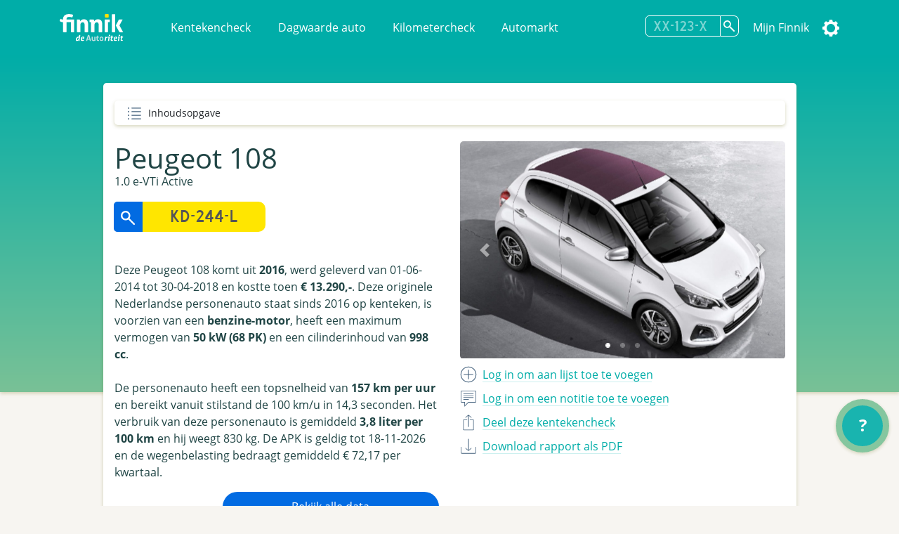

--- FILE ---
content_type: text/html; charset=utf-8
request_url: https://finnik.nl/kenteken/kd244l/gratis
body_size: 35657
content:


<!DOCTYPE html>
<html lang="nl">
    <head prefix="og: http://ogp.me/ns#">
        

<meta charset="utf-8">
<meta name="viewport" content="width=device-width, initial-scale=1">
<meta http-equiv="X-UA-Compatible" content="IE=edge" />
    <title>KD-244-L - Peugeot 108 - Finnik Kentekencheck - Finnik.nl</title>
    <meta name="description" content="Meest gebruikte kentekencheck van Nederland. &gt;160,000 rapporten per dag. Check nu voertuiggegevens, wegenbelasting, eigenarenhistorie en veel meer. ">
<meta name="robots" content="index, follow, max-snippet:-1, max-image-preview:large, max-video-preview:-1">
<meta property="og:locale" content="nl">
<meta property="og:type" content="website">
    <meta property="og:title" content="KD-244-L - Alles over de Peugeot 108 1.0 e-VTi Active">
    <meta property="og:description" content="Ik heb de Peugeot 108 1.0 e-VTi Active uit 2016 gespot op Finnik.">
<meta property="og:url" content="https://finnik.nl/kenteken/kd244l/gratis">
<meta property="og:site_name" content="Finnik.nl">
<meta property="article:publisher" content="https://www.facebook.com/finnik.nl/">
<meta property="og:image" content="https://pictures.vwe.nl/ATL/peugeot/ATX_M2589_F1.jpg">
<meta property="og:image:width" content="1160">
<meta property="og:image:height" content="510">
<meta name="twitter:card" content="summary_large_image">
<meta name="twitter:site" content="@finnikNL">
<meta name="apple-itunes-app" content="app-id=451526873, app-argument=finnik://finnik.com/licenseplate/kd244l">
<meta name="theme-color" content="#00ada8" />
<link rel="manifest" href="/manifest.json">
<link href="/favicon.ico" rel="shortcut icon" type="image/x-icon" />
<meta content="width=device-width, initial-scale=1" name="viewport" />
<link href="/assets/favicon.ico" rel="shortcut icon" type="image/x-icon" />
<link rel="stylesheet" href="/css/libraries.min.css" />
<link rel="stylesheet" href="/css/lib/jquery-ui.min.css" />

    
    
        <link rel="stylesheet" href="/css/finnik/pages/carReport.min.css?v=xN7YMRMrBZAnTd-vWocARmESi7xI5viJOp2Y9tHe1LU" />
    
    <link rel="stylesheet" href="/css/dark.css?v=jjIdn1db2E2LoXiSTyc04_gjssQFyFOKS-S0T2ea_HI" />
    <link rel="stylesheet" media="print" href="/css/print.min.css?v=VD-i8nt6AJ-zOgI3iUPMnrCnF6yXdadX3--pAMKdSYc" />
<script type="text/javascript" defer src="https://www.google-analytics.com/plugins/ua/ec.js"></script>
<script type="text/javascript" defer src="https://www.google-analytics.com/analytics.js"></script>
<script type="text/javascript" defer src="//www.googleadservices.com/pagead/conversion_async.js"></script>
<script type="text/javascript" defer src="https://pagead2.googlesyndication.com/pagead/js/adsbygoogle.js?client=ca-pub-4962815710377677" crossorigin="anonymous"></script>

        
        
    </head>
    <body id="carReport" class="" data-theme="">
        
    <div id="message" class="hidden">
        <span></span>
        <a href="#" class="dismiss">Sluiten</a>
    </div>


 
<nav class="navbar navbar-expand-lg navbar-light bg-primarycolor">
    <div class="container">
        <a class="navbar-brand mr-sm-5" href="/">
            <img src="/assets/logo.svg" alt="Finnik logo" width="91" height="39" />
        </a>
        <button class="navbar-toggler float-right" type="button" data-toggle="collapse"
                data-target="#navbarSupportedContent" aria-controls="navbarSupportedContent" aria-expanded="false"
                aria-label="Toggle navigation">
            <span class="navbar-toggler-icon"></span>
        </button>
        <div class="collapse navbar-collapse" id="navbarSupportedContent">
            <ul class="navbar-nav">
                <li class="nav-item">
                    <a class="nav-link" href="/">Kentekencheck</a>
                </li>
                <li class="nav-item">
                    <a class="nav-link" href="/dagwaarde">Dagwaarde auto</a>
                </li>
                <li class="nav-item">
                    <a class="nav-link" href="/kilometercheck">Kilometercheck</a>
                </li>
                <li class="nav-item">
                    <a class="nav-link" href="/automarkt">Automarkt</a>
                </li>
            </ul>
            <ul class="navbar-nav navbar-right">
                <li class="nav-item">
<form action="/kenteken/index" class="licenseplateform" data-url="/kentekenembed/" method="get">                        <div class="input-group">
                            <div class="input-group-append">
                                <input type="text" id="licensePlateNumber" name="licensePlateNumber" class="licenseplateinput form-control-search" placeholder="XX-123-X" maxlength="10" autocomplete="off">
                                <button class="btn-search licenseplatesearch" type="button" aria-label="Zoek kenteken"></button>
                            </div>
                            <div class="history">
                                <ul>
                                </ul>
                            </div>
                        </div>
</form>                </li>
                    <li class="nav-item">
                        <a class="nav-link" data-event="headerLogin" href="/account/login">Mijn Finnik</a>
                    </li>
                <li class="nav-item dropdown-submenu">
                    <a href="#" class="nav-link settings" data-toggle="dropdown" alt="Instellingen"><span class="text">Instellingen</span></a>
                    <ul class="dropdown-menu">       
                        <li><a href="#" class="icon darkmode">Donkere modus</a></li>
                        <li><a class="icon language" href="/setculture?culture=en&amp;returnUrl=%2Fen%2Fkenteken%2Fkd244l%2Fgratis">English</a></li>

                    </ul>
                </li>
            </ul>
        </div>
    </div>
</nav>

<script>
    var resourceDarkmode = 'Donkere modus';
    var resourceLightmode = 'Lichte modus';
</script>        

    <div class="background">
    </div>

    <div class="printonly text-center">
        <img loading="lazy" class="finniklogo" src="/icons/finniklogo.svg" alt="Finnik logo" /> <br />

        <div class="qrcode"><img src="https://finnik.nl/qr/kd244l" width="200" height="200" class="qr" /><br />Bekijk op Finnik.nl</div>
    </div>

<main id="maincarreport" class="">
    



<section class="container result" data-sectiontype="summary">
<div class="quickjump">
    Inhoudsopgave
    <div class="quickjumpcontent">
        <ul>
            <li class="top"><a href="#top" class="active">Samenvatting</a></li>
        </ul>
    </div>
</div>    <div class="row quickjumpmargin" >
        <div class="col-md-6 order-md-12">
            <div class="slider-container">
                    <div id="carouselIndicators" class="carousel slide" data-ride="carousel" data-interval="10000" data-touch="true">
                        <ol class="carousel-indicators">
                                <li data-target="#carouselIndicators" data-slide-to="0" class="active"></li>
                                <li data-target="#carouselIndicators" data-slide-to="1" ></li>
                                <li data-target="#carouselIndicators" data-slide-to="2" ></li>
                        </ol>
                        <div class="carousel-inner">
                                <div class="carousel-item active ">
                                    <a href="https://pictures.vwe.nl/ATL/peugeot/ATX_M2589_F1.jpg" data-toggle="lightbox" data-gallery="hidden-images"><img class="d-block w-100"  src="https://pictures.vwe.nl/ATL/peugeot/ATX_M2589_F1.jpg" alt="Peugeot 108"></a>
                                </div>
                                <div class="carousel-item  ">
                                    <a href="https://pictures.vwe.nl/ATL/peugeot/ATX_M2589_R1.jpg" data-toggle="lightbox" data-gallery="hidden-images"><img class="d-block w-100" loading="lazy" src="https://pictures.vwe.nl/ATL/peugeot/ATX_M2589_R1.jpg" alt="Peugeot 108"></a>
                                </div>
                                <div class="carousel-item  ">
                                    <a href="https://pictures.vwe.nl/ATL/peugeot/ATX_M2589_I1.jpg" data-toggle="lightbox" data-gallery="hidden-images"><img class="d-block w-100" loading="lazy" src="https://pictures.vwe.nl/ATL/peugeot/ATX_M2589_I1.jpg" alt="Peugeot 108"></a>
                                </div>
                        </div>
                        <a class="carousel-control-prev" href="#carouselIndicators" role="button" data-slide="prev">
                            <span class="carousel-control-prev-icon" aria-hidden="true"></span>
                            <span class="sr-only"></span>
                        </a>
                        <a class="carousel-control-next" href="#carouselIndicators" role="button" data-slide="next">
                            <span class="carousel-control-next-icon" aria-hidden="true"></span>
                            <span class="sr-only"></span>
                        </a>
                    </div>
            </div>

            <ul class="actions">
                        <li><a class="add" data-event="summaryLogin" href="/account/login"><span class="only_desktop">Log in om aan lijst toe te voegen</span><span class="only_mobile">Opslaan</span></a></li> 
                        <li><a class="speech" data-event="summaryLogin" href="/account/login"><span class="only_desktop">Log in om een notitie toe te voegen</span><span class="only_mobile">Notitie</span></a></li>
                <li>
                    <a href="#" class="share" data-toggle="modal" data-target="#shareModal" data-event="summShare">
                        <span class="only_desktop">Deel deze kentekencheck</span>
                        <span class="only_mobile">Delen</span>
                    </a>
                </li>
                    <li>
                        <a href="/kentekenembed/kd244l.pdf" target="_blank" class="download" data-event="downloadPdf">
                            <span class="only_desktop">Download rapport als PDF</span>
                            <span class="only_mobile">PDF</span>
                        </a>
                    </li>
            </ul>
        </div>
        
        <div class="col-md-6 order-md-1">
            <div class="carsummary">
                <h2 class="h1">Peugeot 108</h2>
                    <h4>1.0 e-VTi Active</h4>

<form action="/kenteken/index" class="licenseplateform" data-url="/kentekenembed/" method="get">                        <div class="row">
                            <div class="col-12 col-sm-6">
                                <div class="input-group mb-3">
                                    <div class="input-group-append">
                                        <button class="licenseplatesearch btn-search-reverse" type="button" data-event="summSearch">
                                            <img src="/assets/glass2.svg" loading="lazy" class="glass" alt="search" />
                                        </button>
                                        <input type="text" class="licenseplateinput form-control-search-reverse" placeholder="KD-244-L" value="" maxlength="10">
                                    </div>
                                    <div class="history">
                                        <ul>
                                        </ul>
                                    </div>
                                </div>
                            </div>
                            <div class="col-12 col-sm-6 pl-sm-0">
                                <button class="licenseplatesearch button" data-event="summSearch">Zoek kenteken</button>
                            </div>
                        </div>
</form>                
                <div class="mt-3 mb-3">


Deze Peugeot 108 komt uit <strong>2016</strong>, werd geleverd van 01-06-2014 tot 30-04-2018 en kostte toen <strong>€ 13.290,-</strong>. Deze originele Nederlandse personenauto staat sinds 2016 op kenteken, is voorzien van een <strong>benzine-motor</strong>, heeft een maximum vermogen van <strong>50 kW (68 PK)</strong> en een cilinderinhoud van <strong>998 cc</strong>.<br /><br />De personenauto heeft een topsnelheid van <strong>157 km per uur</strong> en bereikt vanuit stilstand de 100 km/u in 14,3 seconden. Het verbruik van deze personenauto is gemiddeld <strong>3,8 liter per 100 km</strong> en hij weegt 830 kg. De APK is geldig tot 18-11-2026 en de wegenbelasting bedraagt gemiddeld € 72,17 per kwartaal.                </div>

                    <a href="/checkout/kd244l" class="button col-12 col-sm-8 col-md-8 float-right buypremium noload" data-event="buttonPremium">Bekijk alle data</a>
            </div>
        </div>
    </div>

    
<div class="modal fade" id="shareModal" tabindex="-1" role="dialog" aria-labelledby="shareModalLabel" aria-hidden="true">
    <div class="modal-dialog" role="document">
        <div class="modal-content col-12">
            <div class="modal-header">
                <h2 class="modal-title">Deel deze kentekencheck</h2> <a href="#" class="close" data-dismiss="modal" aria-label="Close"></a>
            </div>
            <div class="modal-body">
                <ul class="shareactions">
                    <li><a target="_blank" href="https://api.whatsapp.com/send?l=en&text=Ik&#x2B;heb&#x2B;de&#x2B;Peugeot&#x2B;108&#x2B;uit&#x2B;2016&#x2B;gespot&#x2B;op&#x2B;Finnik.&#x2B;https%3A%2F%2Ffinnik.nl%2Fkenteken%2Fkd244l%2Fgratis" class="icon whatsapp" data-platform="whatsapp" data-event="shareWhatsapp">WhatsApp</a></li>
                    <li><a target="_blank" href="https://twitter.com/intent/tweet?text=Ik&#x2B;heb&#x2B;de&#x2B;Peugeot&#x2B;108&#x2B;uit&#x2B;2016&#x2B;gespot&#x2B;op&#x2B;Finnik.&#x2B;https%3A%2F%2Ffinnik.nl%2Fkenteken%2Fkd244l%2Fgratis" class="icon twitter" data-platform="twitter" data-event="shareTwitter">Twitter</a></li>
                    <li><a target="_blank" href="https://www.facebook.com/sharer/sharer.php?u=finnik.nl/kenteken/kd244l/gratis" class="icon facebook" data-platform="facebook" data-event="shareFacebook">Facebook</a></li>
                    <li><a target="_blank" href="https://www.facebook.com/sharer/sharer.php?u=finnik.nl/kenteken/kd244l/gratis" class="icon messenger" data-platform="messenger" data-event="shareMessenger">Messenger</a> </li>
                </ul>

                <label>
                    Link <span class="message"></span><br />
                    <input type="url" value="https://finnik.nl/kenteken/kd244l/gratis" id="copyUrlField" readonly="readonly"> <a href="#" id="copyUrlButton" class="icon copy" data-toggle="tooltip" title="Link kopi&#xEB;ren" data-event="shareCopyUrl"></a> <span id="textCopied">Link gekopieerd!</span>
                </label>
            </div>
            <div class="modal-footer">

            </div>
        </div>
    </div>
</div> 

        <div class="modal fade" id="favouriteModal" tabindex="-1" role="dialog" aria-labelledby="favouriteModalLabel" aria-hidden="true">
            <div class="modal-dialog" role="document">
                <div class="modal-content col-12">
                    <div class="modal-header">
                        <h2 class="modal-title">Favorieten</h2>
                        <span>Aan welke lijsten wilt u de auto toevoegen?</span>
                        <a href="#" class="close" data-dismiss="modal" aria-label="Close"></a>
                    </div>
                    <div class="modal-body">
                    </div>
                    <div class="modal-footer"></div>
                </div>
            </div>
        </div>
        <div class="modal fade" id="noteModal" tabindex="-1" role="dialog" aria-labelledby="noteModalLabel" aria-hidden="true">
            <div class="modal-dialog" role="document">
                <div class="modal-content col-12">
                    <div class="modal-header">
                        <h2 class="modal-title">Voeg een notitie toe</h2>
                        <span>Voeg een persoonlijke notitie toe bij deze auto.</span>
                        <a href="#" class="close" data-dismiss="modal" aria-label="Close"></a>
                    </div>
                    <div class="modal-body">
                        <textarea id="carNoteArea"></textarea>
                        <input type="button" id="saveNoteButton" class="button" value="Opslaan" />
                    </div>
                    <div class="modal-footer"></div>
                </div>
            </div>
        </div>
</section>


            <!-- QuickCheck  -->


<section class="result container quickcheck stickytitle">
    <div class="result_title">
        <h3>
            <a id="snellecheck" data-title="Snelle check"></a>Snelle check
        </h3>
        <p>Waarde-indicatie, onderhoud en meer</p>
    </div>
    <div class="row">
            <div class="col-sm-6 col-md-4 mb-4">
                <div class="icon pricegraph">
                    <h5>Waarde-indicatie</h5>
                    <span>&#x20AC; 2,5-4,5k</span>
                </div>
            </div>
                <div class="col-sm-6 col-md-4 mb-4">
                    <div class="icon garage">
                        <h5>Datum APK</h5>
                        <span>18-11-2026</span>
                    </div>
                </div>
            <div class="col-sm-6 col-md-4 mb-4">
                <div class="icon speed">
                    <h5>0-100 km/u</h5>
                    <span>14,3 sec.</span>
                </div>
            </div>
                <div class="col-sm-6 col-md-4 mb-4">
                    <div class="icon speed">
                        <h5>Topsnelheid</h5>
                        <span>157 km/u</span>
                    </div>
                </div>
            <div class="col-sm-6 col-md-4 mb-4">
                <div class="icon car">
                    <h5>Aantal eigenaren</h5>
                    <span>2</span>
                </div>
            </div>
                <div class="col-sm-6 col-md-4 mb-4">
                    <div class="icon taxi">
                        <h5>Taxi?</h5>
                        <span>Nee</span>
                    </div>
                </div>
            <div class="col-sm-6 col-md-4 mb-4">
                <div class="icon calendar">
                    <h5>Bouwjaar</h5>
                    <span>2016</span>
                </div>
            </div>
                <div class="col-sm-6 col-md-4 mb-4">
                    <div class="icon netherlands">
                        <h5>Ge&#xEF;mporteerd?</h5>
                        <span>Nee</span>
                    </div>
                </div>
            <div class="col-sm-6 col-md-4 mb-4">
                <div class="icon netherlands">
                    <h5>Eerste toelating nationaal</h5>
                    <span>06-09-2016</span>
                </div>
            </div>
    </div>

                <hr/>
                <div class="row center">
                    <div class="col-12 col-md-8 text-center">
                            <div class="imgwhitecontainer">
                                <img src="https://finfabackendprodstorage.blob.core.windows.net/images/autoscout24logo2x1.png" loading="lazy" height="48"/>
                            </div>
                        Er zijn 801 auto&#x27;s van dit type te koop.
                    </div>
                </div>
                <div class="row center">
                    <div class="col-12 col-sm-10 col-md-6">
                        
<a href="https://finnik.nl/goto/autoscout24-occasions/peugeot/108/web" target="_blank" class="button external" data-targethost="finnik.nl" data-event="buttonExternal">Koop dit type auto bij AutoScout24</a>
                    </div>
                </div>
                <hr/>
                <div class="row center">
                    <div class="col-12 col-md-8 text-center">
                            <img src="https://finfabackendprodstorage.blob.core.windows.net/images/road_blue_32dp.png" loading="lazy" height="48" style="float: left;"/>
                        Binnenkort met de auto naar het buitenland? Bestel dan nu de milieusticker of vignet om een boete te voorkomen!
                    </div>
                </div>


<div class="col-12 col-sm-12">
    <div class="row center">
        <div class="col-12 col-sm-5">
            <a href="https://finnik.nl/milieusticker" class="button "  data-event="buttonStickers">Bestel milieusticker of vignet<span></span></a>
        </div>
    </div>
</div>        <hr/>
</section>            <!-- FinancialLeaseBanner  -->


<div class="row center">
    <div class="col-12 col-sm-8 col-md-5 mb-4 col-lg-5 col-xl-4">
        <a ref="nofollow" href="https://finnik.nl/goto/financial-lease-autorapport/peugeot/108/2016/kd244l/personenauto" target="_blank" data-event="bannerClick">
            <img class="promo" src="https://finfabackendprodstorage.blob.core.windows.net/images/financial-lease-banner.jpg" loading="lazy" />
        </a>
        <p><a href="/checkout/kd244l">Koop een premium en krijg een jaar zonder reclame</a></p>
    </div>
</div>            <!-- TechnicalData  -->

<section class="result stickytitle" data-sectiontype="TechnicalData">
    <div class="result_title">
        <h3><a id="technischegegevens" data-title="Technische gegevens"></a>Technische gegevens

</h3>
        <p>Vermogen, snelheid, gewicht en meer</p>
    </div>

    




<div class="row">
    <div class="col-6 col-sm-5 label"  data-tooltip="<strong>Cilinderinhoud</strong><br/>Het totale volume van de verbrandingsruimte van de verbrandingsmotor van het voertuig, uitgedrukt in cm3. Dit wordt geregistreerd voor personenauto's, bedrijfsauto's motorfietsen en bromfietsen.
<span>bron: RDW</span> ">
        Cilinderinhoud
    </div>
    <div class="col-6 col-sm-7 value">
998 cm&#xB3;

    </div>
</div> 

<div class="row">
    <div class="col-6 col-sm-5 label" >
        Topsnelheid
    </div>
    <div class="col-6 col-sm-7 value">
157 km/u

    </div>
</div> 

<div class="row">
    <div class="col-6 col-sm-5 label"  data-tooltip="<strong>Aantal cilinders</strong><br/>Het aantal cilinders waarvan de motor van het voertuig is voorzien. Dit wordt geregistreerd voor personenauto's, bedrijfsauto's en motorfietsen.
<span>bron: RDW</span> ">
        Aantal cilinders
    </div>
    <div class="col-6 col-sm-7 value">
3

    </div>
</div> 

<div class="row">
    <div class="col-6 col-sm-5 label" >
        Motorcode
    </div>
    <div class="col-6 col-sm-7 value">
1KR

    </div>
</div> 

<div class="row">
    <div class="col-6 col-sm-5 label"  data-tooltip="<strong>Vermogen</strong><br/>Dit is de energie die een motor kan leveren om een voertuig in beweging te brengen, uitgedrukt in kW. De RDW registreert dit voor personenauto's, bedrijfsauto's, driewielige motorvoertuigen, motorfietsen en bromfietsen. Vroeger werd het vermogen ook wel uitgedrukt in PK.
<span>bron: RDW</span> ">
        Vermogen
    </div>
    <div class="col-6 col-sm-7 value">
50 kW (68 PK)

    </div>
</div> 

<div class="row">
    <div class="col-6 col-sm-5 label"  data-tooltip="<strong>G3</strong><br/>Een G3-gasinstallatie is een 'milieuvriendelijke' LPG-installatie, de zogenoemde derde generatie gasinstallatie. Heeft een voertuig een gasinstallatie, dan is onder de rubriek 'Gasinstallatie' op het kentekenbewijs vermeld welk soort. De RDW geeft dit aan met codes. Voor een normale gasinstallatie is dit de letter 'G' en voor een milieuvriendelijke gasinstallatie staat er 'G3' vermeld.
<span>bron: RDW</span> " title="Een G3-gasinstallatie is een &#x27;milieuvriendelijke&#x27; LPG-installatie, de zogenoemde derde generatie gasinstallatie. Heeft een voertuig een gasinstallatie, dan is onder de rubriek &#x27;Gasinstallatie&#x27; op het kentekenbewijs vermeld welk soort. De RDW geeft dit aan met codes. Voor een normale gasinstallatie is dit de letter &#x27;G&#x27; en voor een milieuvriendelijke gasinstallatie staat er &#x27;G3&#x27; vermeld.&#xA;            &#xA;            &#xA;bron: RDW">G3</div>
    <div class="col-6 col-sm-7 value">Nee</div>
</div>

<div class="row">
    <div class="col-6 col-sm-5 label" >
        Aandrijving
    </div>
    <div class="col-6 col-sm-7 value">
Voorwiel

    </div>
</div> 

<div class="row">
    <div class="col-6 col-sm-5 label"  data-tooltip="<strong>Wielbasis</strong><br/>De totale wielbasis van een voertuig in centimeters.
<span>bron: RDW</span> ">
        Wielbasis
    </div>
    <div class="col-6 col-sm-7 value">
234 cm

    </div>
</div> 

<div class="row">
    <div class="col-6 col-sm-5 label" >
        Koppel
    </div>
    <div class="col-6 col-sm-7 value">
95 Nm

    </div>
</div> 

<div class="row">
    <div class="col-6 col-sm-5 label" >
        Tankinhoud
    </div>
    <div class="col-6 col-sm-7 value">
35 liter

    </div>
</div> 

<div class="row">
    <div class="col-6 col-sm-5 label" >
        Maximaal toerental
    </div>
    <div class="col-6 col-sm-7 value">
6.000 rpm

    </div>
</div> 

<div class="row">
    <div class="col-6 col-sm-5 label" >
        Max. koppel bij aant. toeren
    </div>
    <div class="col-6 col-sm-7 value">
4.800 rpm

    </div>
</div> 

<div class="row">
    <div class="col-6 col-sm-5 label"  title="">Turbo / Compressor</div>
    <div class="col-6 col-sm-7 value">Nee</div>
</div>

<div class="row">
    <div class="col-6 col-sm-5 label" >
        Acceleratie 0-100
    </div>
    <div class="col-6 col-sm-7 value">
14,30 seconden

    </div>
</div> 

<div class="row">
    <div class="col-6 col-sm-5 label" >
        Plaats VIN-Nummer
    </div>
    <div class="col-6 col-sm-7 value">
Onbekend

    </div>
</div> 

<div class="row">
    <div class="col-6 col-sm-5 label" >
        Type goedkeuringsnr.
    </div>
    <div class="col-6 col-sm-7 value">
e11*2001/116*0237*12

    </div>
</div> 

<div class="row">
    <div class="col-6 col-sm-5 label"  data-tooltip="<strong>Gewicht</strong><br/>Ledig gewicht
Dit is het gewicht in kilogram van het voertuig zonder passagiers en zonder lading. Dit wordt voor alle voertuigsoorten geregistreerd.
<span>bron: RDW</span> ">
        Gewicht
    </div>
    <div class="col-6 col-sm-7 value">
830 kg

    </div>
</div> 

<div class="row">
    <div class="col-6 col-sm-5 label"  data-tooltip="<strong>Gewicht rijklaar</strong><br/>Deze waarde geeft aan hoe zwaar een voertuig is (in kilogram) met een voor 90 procent gevulde brandstoftank. In het geval van een personenauto of bedrijfsauto wordt bovendien ook de bestuurder meegeteld (75kg).
'Massa rijklaar' is een gegeven dat sinds juni 2004 op het kentekenbewijs vermeld wordt.
<span>bron: RDW</span> ">
        Gewicht rijklaar
    </div>
    <div class="col-6 col-sm-7 value">
930 kg

    </div>
</div> 

<div class="row">
    <div class="col-6 col-sm-5 label"  data-tooltip="<strong>Maximaal gewicht</strong><br/>Dit is het ledig gewicht van het voertuig vermeerderd met het laadvermogen in kilogram. Dit wordt voor personenauto's, bedrijfsauto's, aanhangwagens en opleggers geregistreerd.
<span>bron: RDW</span> ">
        Maximaal gewicht
    </div>
    <div class="col-6 col-sm-7 value">
1.240 kg

    </div>
</div> 

<div class="row">
    <div class="col-6 col-sm-5 label"  data-tooltip="<strong>Max. trekgewicht ongeremd</strong><br/>Dit is het gewicht in kilogram dat het voertuig maximaal mag trekken als de aanhangwagen geen eigen reminrichting bezit. Dit wordt alleen voor personenauto's en bedrijfsauto's geregistreerd.
<span>bron: RDW</span> ">
        Max. trekgewicht ongeremd
    </div>
    <div class="col-6 col-sm-7 value">
Onbekend

    </div>
</div> 

<div class="row">
    <div class="col-6 col-sm-5 label"  data-tooltip="<strong>Max. trekgewicht geremd</strong><br/>Dit is het gewicht in kilogram dat het voertuig maximaal mag trekken als de aanhangwagen over een eigen reminrichting beschikt. Dit wordt alleen voor personenauto's en bedrijfsauto's geregistreerd.
<span>bron: RDW</span> ">
        Max. trekgewicht geremd
    </div>
    <div class="col-6 col-sm-7 value">
Onbekend

    </div>
</div> 

<div class="row">
    <div class="col-6 col-sm-5 label" >
        Lengte
    </div>
    <div class="col-6 col-sm-7 value">
3.475 mm

    </div>
</div> 

<div class="row">
    <div class="col-6 col-sm-5 label" >
        Breedte
    </div>
    <div class="col-6 col-sm-7 value">
1.615 mm

    </div>
</div> 

<div class="row">
    <div class="col-6 col-sm-5 label" >
        Hoogte
    </div>
    <div class="col-6 col-sm-7 value">
1.460 mm

    </div>
</div> 

<div class="row">
    <div class="col-6 col-sm-5 label"  data-tooltip="<strong>Aantal zitplaatsen</strong><br/>Dit is het maximaal aantal aanwezige zitplaatsen voor volwassen personen, voor gebruik tijdens het rijden. Dit aantal staat vermeld op het kentekenbewijs deel 1 of deel 1A van personenauto's, bedrijfsauto's en motorfietsen.
<span>bron: RDW</span> ">
        Aantal zitplaatsen
    </div>
    <div class="col-6 col-sm-7 value">
4

    </div>
</div> 

<div class="row">
    <div class="col-6 col-sm-5 label" >
        Aantal wielen
    </div>
    <div class="col-6 col-sm-7 value">
4

    </div>
</div>             <div class="result_title subheader">
                <h3>Assen</h3>
            </div> 

<div class="row">
    <div class="col-6 col-sm-5 label" >
        Aantal assen
    </div>
    <div class="col-6 col-sm-7 value">
2

    </div>
</div> 


<div class="row">
    <div class="col-6 col-sm-5 label"  data-tooltip="<strong>As nummer: 1</strong><br/>As nummer:
Het nummer van de (fysieke) as vanaf de voorzijde van het voertuig gerekend. Bij pendelassen wordt het nummer bepaald van links naar rechts, gezien vanuit de rijrichting.

Hefas
Ja/Nee indicator die aangeeft of een as geheven kan worden, d.w.z. zodanig omhoog bewogen dat de wielen tijdens het rijden het wegdek niet raken.

Aangedreven as:
Ja/Nee indicator die aangeeft of de betreffende as aangedreven is of niet.
Dit gegeven is alleen van belang voor bedrijfsauto's en bussen met een wettelijk toegestane maximummassa boven de 3500 kg

Plaatscode as:
Codering die aangeeft of het voertuig een vooras of achteras heeft.

Technisch toegestane maximum aslast:
De technisch toegestane maximummassa van de as, opgegeven door de fabrikant van het voertuig.

Wettelijk toegestane maximum aslast:
De wettelijk toegestane maximummassa op de as, afgeleid van de technisch toegestane maximummassa. Zo nodig is deze verminderd aan de hand van wettelijke bepalingen of op verzoek van de aanvrager van het kentekenbewijs.
<span>Bron: RDW</span> ">
        As nummer: 1
    </div>

        <div class="col-6 col-sm-7">
            Hefas: Nee<br />Aangedreven as: Ja<br />Technisch toegestane max. last: 695 kg<br />Wettelijk toegestane max. last: 695 kg

        </div>
</div>


<div class="row">
    <div class="col-6 col-sm-5 label"  data-tooltip="<strong>As nummer: 2</strong><br/>As nummer:
Het nummer van de (fysieke) as vanaf de voorzijde van het voertuig gerekend. Bij pendelassen wordt het nummer bepaald van links naar rechts, gezien vanuit de rijrichting.

Hefas
Ja/Nee indicator die aangeeft of een as geheven kan worden, d.w.z. zodanig omhoog bewogen dat de wielen tijdens het rijden het wegdek niet raken.

Aangedreven as:
Ja/Nee indicator die aangeeft of de betreffende as aangedreven is of niet.
Dit gegeven is alleen van belang voor bedrijfsauto's en bussen met een wettelijk toegestane maximummassa boven de 3500 kg

Plaatscode as:
Codering die aangeeft of het voertuig een vooras of achteras heeft.

Technisch toegestane maximum aslast:
De technisch toegestane maximummassa van de as, opgegeven door de fabrikant van het voertuig.

Wettelijk toegestane maximum aslast:
De wettelijk toegestane maximummassa op de as, afgeleid van de technisch toegestane maximummassa. Zo nodig is deze verminderd aan de hand van wettelijke bepalingen of op verzoek van de aanvrager van het kentekenbewijs.
<span>Bron: RDW</span> ">
        As nummer: 2
    </div>

        <div class="col-6 col-sm-7">
            Hefas: Nee<br />Aangedreven as: Nee<br />Technisch toegestane max. last: 695 kg<br />Wettelijk toegestane max. last: 695 kg

        </div>
</div>

</section>                        <section class="row center noprint">
                            <div id="uxLZeoHB7-Y" class="col-12 col-md-5">
                                <div class="col-md-12 h-100 w-100 mb-4">
  <div id="player_uxLZeoHB7-Y"></div>
</div>
                            </div>
                        </section>
            <!-- Banner  -->


<div class="row center">
    <div class="col-12 col-sm-8 col-md-5 mb-4 col-lg-5 col-xl-4">
        <a ref="nofollow" href="https://finnik.nl/goto/cb-autocheck" target="_blank" data-event="bannerClick">
            <img class="promo" src="https://finfabackendprodstorage.blob.core.windows.net/images/cb-autocheck-banner.png" loading="lazy" />
        </a>
        <p><a href="/checkout/kd244l">Koop een premium en krijg een jaar zonder reclame</a></p>
    </div>
</div>            <!-- History  -->

<section class="result stickytitle" data-sectiontype="History">
    <div class="result_title">
        <h3><a id="historie" data-title="Historie"></a>Historie

</h3>
        <p>APK, Eigenarenoverzicht en voertuigstatus</p>
    </div>

    


<div class="timeline">

<div class="container timelineicon odometer right">
    <div class="timeline__content">
        <p class="data">18-11-2025</p>
        <h3>
            Kilometerstand gerapporteerd

    <a href="/checkout/kd244l" class="lock buypremium" title="Zichtbaar in premium rapport" data-event="premiumLock" data-celltitle="Kilometerstand gerapporteerd" data-toggle="tooltip"></a>
        </h3>
        
                <p>3 kilometerstanden gerapporteerd voor deze auto.<br />Koop de Premium Kentekencheck om de volledige kilometerstand-historie op te vragen.</p>

            <a href="/checkout/kd244l" class="odometerreading">
                000XXXX
            </a>
    </div>
</div>

<div class="container timelineicon garage right faulted">
    <div class="timeline__content">
        <p class="data">18-11-2025</p>
        <h3>
            APK gekeurd met 6 meldingen

    <a href="/checkout/kd244l" class="lock buypremium" title="Zichtbaar in premium rapport" data-event="premiumLock" data-celltitle="APK gekeurd met 6 meldingen" data-toggle="tooltip"></a>
        </h3>
        
                <p>6 bevindingen tijdens de APK controle gerapporteerd.<br />Koop een Premium Kentekencheck om alle afkeuringen, reparaties en adviespunten te ontdekken.</p>

    </div>
</div>

<div class="container timelineicon garage right faulted">
    <div class="timeline__content">
        <p class="data">06-09-2024</p>
        <h3>
            APK gekeurd met 4 meldingen

    <a href="/checkout/kd244l" class="lock buypremium" title="Zichtbaar in premium rapport" data-event="premiumLock" data-celltitle="APK gekeurd met 4 meldingen" data-toggle="tooltip"></a>
        </h3>
        
                <p>4 bevindingen tijdens de APK controle gerapporteerd.<br />Koop een Premium Kentekencheck om alle afkeuringen, reparaties en adviespunten te ontdekken.</p>

    </div>
</div>

<div class="container timelineicon owners right">
    <div class="timeline__content">
        <p class="data">28-09-2022</p>
        <h3>
            Nieuwe eigenaar type:

        </h3>
        
                <p>Voertuig is geregistreerd door een particulier</p>

    </div>
</div>

<div class="container timelineicon shoppingcart right">
    <div class="timeline__content">
        <p class="data">03-08-2022</p>
        <h3>
            Auto te koop aangeboden

    <a href="/checkout/kd244l" class="lock buypremium" title="Zichtbaar in premium rapport" data-event="premiumLock" data-celltitle="Auto te koop aangeboden" data-toggle="tooltip"></a>
        </h3>
        
                <p><br />Voor € ••••••••.<br />Met •••••••• km.<br />Te koop aangeboden tot 28-09-2022.<br /><br />Koop de Premium Kentekencheck om het volledige overzicht op te vragen.</p>

    </div>
</div>

<div class="container timelineicon garage right">
    <div class="timeline__content">
        <p class="data">03-08-2022</p>
        <h3>
            APK gekeurd

        </h3>
        
                <p>Er zijn geen problemen geconstateerd bij deze APK-keuring.</p>

    </div>
</div>

<div class="container timelineicon owners right">
    <div class="timeline__content">
        <p class="data">21-07-2022</p>
        <h3>
            Nieuwe eigenaar type:

        </h3>
        
                <p>Voertuig is geregistreerd door een bedrijf</p>

    </div>
</div>

<div class="container timelineicon odometer right">
    <div class="timeline__content">
        <p class="data">21-07-2022</p>
        <h3>
            Kilometerstand gerapporteerd

    <a href="/checkout/kd244l" class="lock buypremium" title="Zichtbaar in premium rapport" data-event="premiumLock" data-celltitle="Kilometerstand gerapporteerd" data-toggle="tooltip"></a>
        </h3>
        
                <p>3 kilometerstanden gerapporteerd voor deze auto.<br />Koop de Premium Kentekencheck om de volledige kilometerstand-historie op te vragen.</p>

            <a href="/checkout/kd244l" class="odometerreading">
                000XXXX
            </a>
    </div>
</div>

<div class="container timelineicon owners right">
    <div class="timeline__content">
        <p class="data">19-07-2022</p>
        <h3>
            Nieuwe eigenaar type:

        </h3>
        
                <p>Voertuig is geregistreerd door een bedrijf</p>

    </div>
</div>

<div class="container timelineicon owners right">
    <div class="timeline__content">
        <p class="data">12-07-2022</p>
        <h3>
            Nieuwe eigenaar type:

        </h3>
        
                <p>Voertuig is geregistreerd door een bedrijf</p>

    </div>
</div>

<div class="container timelineicon garage right">
    <div class="timeline__content">
        <p class="data">07-08-2020</p>
        <h3>
            APK gekeurd

        </h3>
        
                <p>Er zijn geen problemen geconstateerd bij deze APK-keuring.</p>

    </div>
</div>

<div class="container timelineicon owners right">
    <div class="timeline__content">
        <p class="data">06-09-2016</p>
        <h3>
            Nieuwe eigenaar type:

        </h3>
        
                <p>Voertuig is geregistreerd door een particulier</p>

    </div>
</div>

<div class="container timelineicon owners right">
    <div class="timeline__content">
        <p class="data">29-07-2016</p>
        <h3>
            Nieuwe eigenaar type:

        </h3>
        
                <p>Voertuig is geregistreerd door een importeur</p>

    </div>
</div></div>            <div class="result_title subheader">
                <h3>Eigenarenoverzicht</h3>
            </div> 

    <div class="row">
        <div class="col-12 label">
            Een overzicht van alle eigenaarsmutaties die dit voertuig heeft gehad. De getoonde eigenaar is de eigenaar die op moment van overschrijven stond geregistreerd. Dit is een vast gegeven en kan niet achteraf worden aangepast.
        </div>
    </div>


<div class="row">
    <div class="col-6 col-sm-5 label"  data-tooltip="<strong>Importeur(Importeur)</strong><br/>Voertuig is geregistreerd op een Bedrijf of Rechtspersoon met een KVK-inschrijving waarbij de hoofdactiviteiten import van voertuigen betreft.
<span>Bron: VWE</span> ">Importeur(Importeur)</div>
    <div class="col-6 col-sm-7 value">29-07-2016 - 06-09-2016</div>
</div>

<div class="row">
    <div class="col-6 col-sm-5 label"  data-tooltip="<strong>Particulier(Particulier)</strong><br/>Voertuig is tenaamgesteld op een Natuurlijk Persoon.
<span>Bron: VWE</span> ">Particulier(Particulier)</div>
    <div class="col-6 col-sm-7 value">06-09-2016 - 12-07-2022</div>
</div>

<div class="row">
    <div class="col-6 col-sm-5 label"  data-tooltip="<strong>Lease-maatschappij(Bedrijf)</strong><br/>Voertuig is geregistreerd op een Bedrijf of Rechtspersoon met een KVK-inschrijving waarbij de hoofdactiviteiten operational lease van voertuigen betreft.
<span>Bron: VWE</span> ">Lease-maatschappij(Bedrijf)</div>
    <div class="col-6 col-sm-7 value">12-07-2022 - 19-07-2022</div>
</div>

<div class="row">
    <div class="col-6 col-sm-5 label"  data-tooltip="<strong>Autobedrijf(Bedrijf)</strong><br/>Voertuig is geregistreerd op een Bedrijf of Rechtspersoon met een KVK-inschrijving waarbij de hoofdactiviteiten handel in voertuigen betreft.
<span>Bron: VWE</span> ">Autobedrijf(Bedrijf)</div>
    <div class="col-6 col-sm-7 value">19-07-2022 - 21-07-2022</div>
</div>

<div class="row">
    <div class="col-6 col-sm-5 label"  data-tooltip="<strong>Autobedrijf(Bedrijf)</strong><br/>Voertuig is geregistreerd op een Bedrijf of Rechtspersoon met een KVK-inschrijving waarbij de hoofdactiviteiten handel in voertuigen betreft.
<span>Bron: VWE</span> ">Autobedrijf(Bedrijf)</div>
    <div class="col-6 col-sm-7 value">21-07-2022 - 28-09-2022</div>
</div>

<div class="row">
    <div class="col-6 col-sm-5 label"  data-tooltip="<strong>Particulier(Particulier)</strong><br/>Voertuig is tenaamgesteld op een Natuurlijk Persoon.
<span>Bron: VWE</span> ">Particulier(Particulier)</div>
    <div class="col-6 col-sm-7 value">28-09-2022 - Heden</div>
</div>            <div class="result_title subheader">
                <h3>Voertuigstatus-overzicht</h3>
            </div> 

<div class="row">
    <div class="col-6 col-sm-5 label"  data-tooltip="<strong>Aantal eigenaren</strong><br/>Het aantal keren dat het voertuig in de afgelopen 15 jaar geregistreerd is geweest op naam van een Nederlands persoon of bedrijf.
<span>bron: RDW</span> ">
        Aantal eigenaren
    </div>
    <div class="col-6 col-sm-7 value">
2

    </div>
</div> 

<div class="row">
    <div class="col-6 col-sm-5 label"  data-tooltip="<strong>Huidige eigenaar</strong><br/>Voertuig is tenaamgesteld op een Natuurlijk Persoon.
<span>Bron: VWE</span> ">
        Huidige eigenaar
    </div>
    <div class="col-6 col-sm-7 value">
Particulier

    </div>
</div> 

<div class="row">
    <div class="col-6 col-sm-5 label"  data-tooltip="<strong>WAM-verzekerd</strong><br/>De RDW neemt geen verantwoordelijkheid voor de juistheid van dit gegeven. Deze is door derden aan de RDW geleverd.

Wat is WAM?
In de Wet Aansprakelijkheidsverzekering Motorrijtuigen (WAM) is bepaald dat een motorrijtuig verzekerd moet zijn als voor het motorrijtuig een kentekenbewijs is afgegeven. Ook een motorrijtuig dat niet wordt gebruikt, moet verzekerd zijn. Het niet verzekerd zijn is bij de WAM strafbaar gesteld.

Er is één uitzondering op deze regel. De verzekeringsplicht is niet van toepassing als uit het kentekenregister blijkt dat de geldigheid van het kentekenbewijs is geschorst. Vanaf dat moment is het staan of rijden op de openbare weg niet toegestaan.

De RDW controleert op de naleving van de verzekeringsplicht. Dit doet de RDW aan de hand van het Centraal Register WAM (CRWAM). Dit register beheert de RDW.

Een verzekering moet binnen een wettelijke termijn van 28 dagen na de datum van ingang van de dekking in het CRWAM zijn aangemeld door de verzekeraar. Als een verzekering niet binnen deze termijn wordt aangemeld, moet degene die de verzekering heeft afgesloten, contact opnemen met de verzekeraar.

• Wat betekent 'Ja'
Er staat een verzekering geregistreerd in het CRWAM bij het betreffende kenteken. Het is mogelijk dat de registratie van een (vorige) verzekering nog niet is beëindigd.

• Wat betekent 'Nee'
Er staat geen verzekering geregistreerd in het CRWAM bij het betreffende kenteken. Het is mogelijk dat de registratie van de verzekering nog niet is aangemeld door de verzekeraar. Alléén deze kan zorgen voor een juiste registratie van de verzekering in het CRWAM.

• Wat betekent 'NVT'
Een verzekeringsregistratie is bij het betreffende kenteken niet van toepassing of de afgesloten verzekering hoeft niet geregistreerd te worden in het CRWAM.
<span>bron: RDW</span> " title="De RDW neemt geen verantwoordelijkheid voor de juistheid van dit gegeven. Deze is door derden aan de RDW geleverd.&#xA;&#xA;Wat is WAM?&#xA;&#xA;&#xA;In de Wet Aansprakelijkheidsverzekering Motorrijtuigen (WAM) is bepaald dat een motorrijtuig verzekerd moet zijn als voor het motorrijtuig een kentekenbewijs is afgegeven. Ook een motorrijtuig dat niet wordt gebruikt, moet verzekerd zijn. Het niet verzekerd zijn is bij de WAM strafbaar gesteld.&#xA;&#xA;Er is &#xE9;&#xE9;n uitzondering op deze regel. De verzekeringsplicht is niet van toepassing als uit het kentekenregister blijkt dat de geldigheid van het kentekenbewijs is geschorst. Vanaf dat moment is het staan of rijden op de openbare weg niet toegestaan.&#xA;&#xA;De RDW controleert op de naleving van de verzekeringsplicht. Dit doet de RDW aan de hand van het Centraal Register WAM (CRWAM). Dit register beheert de RDW.&#xA;&#xA;Een verzekering moet binnen een wettelijke termijn van 28 dagen na de datum van ingang van de dekking in het CRWAM zijn aangemeld door de verzekeraar. Als een verzekering niet binnen deze termijn wordt aangemeld, moet degene die de verzekering heeft afgesloten, contact opnemen met de verzekeraar.&#xA;&#xA;&#x2022; Wat betekent &#x27;Ja&#x27;&#xA;Er staat een verzekering geregistreerd in het CRWAM bij het betreffende kenteken. Het is mogelijk dat de registratie van een (vorige) verzekering nog niet is be&#xEB;indigd.&#xA;&#xA;&#x2022; Wat betekent &#x27;Nee&#x27;&#xA;Er staat geen verzekering geregistreerd in het CRWAM bij het betreffende kenteken. Het is mogelijk dat de registratie van de verzekering nog niet is aangemeld door de verzekeraar. All&#xE9;&#xE9;n deze kan zorgen voor een juiste registratie van de verzekering in het CRWAM.&#xA;&#xA;&#x2022; Wat betekent &#x27;NVT&#x27;&#xA;Een verzekeringsregistratie is bij het betreffende kenteken niet van toepassing of de afgesloten verzekering hoeft niet geregistreerd te worden in het CRWAM.&#xA;&#xA;&#xA;bron: RDW">WAM-verzekerd</div>
    <div class="col-6 col-sm-7 value">Ja</div>
</div>

<div class="row">
    <div class="col-6 col-sm-5 label"  data-tooltip="<strong>Eerste toelating nationaal</strong><br/>De datum die aangeeft wanneer het betreffende kentekenbewijs voor het eerst in Nederland is tenaamgesteld. Dit wordt voor alle voertuigsoorten geregistreerd.
<span>bron: RDW</span> ">
        Eerste toelating nationaal
    </div>
    <div class="col-6 col-sm-7 value">
        06-09-2016
    </div>
</div>

<div class="row">
    <div class="col-6 col-sm-5 label"  data-tooltip="<strong>Datum aansprakelijkheid</strong><br/>Op deze datum wordt de eigenaar of houder van het voertuig in het kentekenregister geregistreerd en daarvan wordt als bewijs een kentekenbewijs deel II, of deel IB (na 1 juni 2004) afgegeven.

Met ingang van deze datum is de geregistreerde eigenaar of houder aansprakelijk voor de wettelijke voertuigverplichtingen zoals APK, de wettelijke aansprakelijkheidsverzekering en houderschapsbelasting voor dat voertuig. Dit wordt voor alle voertuigsoorten geregistreerd.

Is deze datum niet weergegeven, dan is in het kentekenregister geen eigenaar of houder bekend met actuele aansprakelijkheid voor de wettelijke voertuigverplichtingen.
<span>bron: RDW</span> ">
        Datum aansprakelijkheid
    </div>
    <div class="col-6 col-sm-7 value">
        28-09-2022
    </div>
</div>

<div class="row">
    <div class="col-6 col-sm-5 label"  title="">Parallel ge&#xEF;mporteerd</div>
    <div class="col-6 col-sm-7 value">Nee</div>
</div>

<div class="row">
    <div class="col-6 col-sm-5 label"  data-tooltip="<strong>Vervaldatum APK</strong><br/>Let op: de APK datum die hier getoond wordt is aangepast aan de nieuwe regels voor de periodieke keuring, die per 1 januari 2008 van kracht zijn. Op basis van deze regels is je (nieuwe) vervaldatum berekend. Meer informatie vindt je op deze site en op www.apk.nl.

De vervaldatum APK is de datum waarop de geldigheid van de APK is vervallen. De vermelde datum is de meest actuele vervaldatum APK die geregistreerd is bij de RDW en kan in het verleden liggen. Van geschorste voertuigen wordt wel de laatst bekende vervaldatum APK getoond, dit ondanks dat de APK-verplichting is opgeschort. Van voertuigen die nog nooit APK gekeurd zijn, wordt de datum gegeven vanaf wanneer de APK-plicht ingaat. Deze datum wordt berekend op basis van de datum eerste toelating. Op de datum die je te zien krijgt, moet je voertuig goedgekeurd zijn. Als er geen datum wordt gemeld, is er op dit moment geen vervaldatum APK bekend.
De RDW controleert steekproefsgewijs zo'n drie procent van de auto's die een APK-keuring ondergaan. Als het resultaat van zo'n steekproef afwijkt van het oorspronkelijke keuringsresultaat, kan het langer duren voor dit in deze database is verwerkt.
Deze vervaldatum wordt getoond voor alle voertuigsoorten met uitzondering van aanhangwagens en opleggers met een maximum massa voertuig onder de 3501 kg, driewielige motorrijtuigen onder de 400 kg, motorfietsen en bromfietsen.
<span>bron: RDW</span> ">
        Vervaldatum APK
    </div>
    <div class="col-6 col-sm-7 value">
        18-11-2026
    </div>
</div>

<div class="row">
    <div class="col-6 col-sm-5 label"  data-tooltip="<strong>Status kenteken</strong><br/>• Geldig: voertuig behoort tot rijdend wagenpark.
• Ongeldig: i.v.m. vervangend kenteken of buiten normale registratie geplaatst.
• Gedemonteerd: voertuig is gedemonteerd.
• Geexporteerd: voertuig is geexporteerd.
• Onbekend: geen gegevens over bekend bij VWE.
• Wacht op keuren: Als een voertuig heel erg beschadigd is, kan de politie of de verzekeraar het kenteken de status 'wachten op keuren' (WOK) meegeven. Alleen na een keuring door de RDW wordt deze status opgeheven. Tot die tijd mag niet met het voertuig op de openbare weg gereden worden. Als je voertuig een WOK status heeft, is rijden met het betreffende voertuig een misdrijf.
<span>bron: RDW</span> ">
        Status kenteken
    </div>
    <div class="col-6 col-sm-7 value">
Geldig

    </div>
</div> 

<div class="row">
    <div class="col-6 col-sm-5 label"  data-tooltip="<strong>Geëxporteerd</strong><br/>Als een voertuig is geëxporteerd, zijn de gegevens hiervan nog 2 jaar te raadplegen vanaf de exportdatum. De gegevens van een geëxporteerd voertuig worden door de RDW niet meer bijgewerkt.
<span>bron: RDW</span> " title="Als een voertuig is ge&#xEB;xporteerd, zijn de gegevens hiervan nog 2 jaar te raadplegen vanaf de exportdatum. De gegevens van een ge&#xEB;xporteerd voertuig worden door de RDW niet meer bijgewerkt.&#xA;&#xA;&#xA;bron: RDW">Ge&#xEB;xporteerd</div>
    <div class="col-6 col-sm-7 value">Nee</div>
</div>

<div class="row">
    <div class="col-6 col-sm-5 label"  title="">Gesloopt</div>
    <div class="col-6 col-sm-7 value">Nee</div>
</div>

<div class="row">
    <div class="col-6 col-sm-5 label"  data-tooltip="<strong>Wacht Op Keuren (WOK)</strong><br/>De status ‘Wachten op keuring’ (WOK) wordt toegekend als een voertuig niet meer aan de permanente eisen voldoet. Dit komt voor bij lichte en zware schade aan het voertuig, maar bijvoorbeeld ook bij een uitlaat die teveel geluid maakt, bij ruitfolie die de zichtbaarheid te veel vermindert of bij opgevoerde bromfietsen. Verzekeraars, politie en RDW kunnen een WOK-status toekennen. Het voertuig mag pas weer op de openbare weg komen als het door de RDW is goedgekeurd. ">
        Wacht Op Keuren (WOK)
    </div>
    <div class="col-6 col-sm-7 value">
Nee

    <a href="/checkout/kd244l" class="lock buypremium" title="Zichtbaar in premium rapport" data-event="premiumLock" data-celltitle="Wacht Op Keuren (WOK)" data-toggle="tooltip"></a>
    </div>
</div> 

<div class="row">
    <div class="col-6 col-sm-5 label"  title="">Ongeldig</div>
    <div class="col-6 col-sm-7 value">Nee</div>
</div>

<div class="row">
    <div class="col-6 col-sm-5 label withbutton" >
Heeft dit voertuig schade gehad?    </div>
    <div class="col-6 col-sm-5">
        
<a href="https://finnik.nl/goto/autoverleden/kd244l" target="_blank" class="button external" data-targethost="finnik.nl" data-event="buttonExternal">Check het nu!</a>
    </div>
</div>

</section>            <!-- MaintenanceAndRepairs  -->

<section class="result stickytitle" data-sectiontype="MaintenanceAndRepairs">
    <div class="result_title">
        <h3><a id="onderhoudenreparatie" data-title="Onderhoud en reparatie"></a>Onderhoud en reparatie

</h3>
        <p>APK, reparaties en terugroepacties</p>
    </div>

    




<div class="row">
    <div class="col-6 col-sm-5 label"  data-tooltip="<strong>Datum APK</strong><br/>Let op: de APK datum die hier getoond wordt is aangepast aan de nieuwe regels voor de periodieke keuring, die per 1 januari 2008 van kracht zijn. Op basis van deze regels is je (nieuwe) vervaldatum berekend. Meer informatie vindt je op deze site en op www.apk.nl.

De vervaldatum APK is de datum waarop de geldigheid van de APK is vervallen. De vermelde datum is de meest actuele vervaldatum APK die geregistreerd is bij de RDW en kan in het verleden liggen. Van geschorste voertuigen wordt wel de laatst bekende vervaldatum APK getoond, dit ondanks dat de APK-verplichting is opgeschort. Van voertuigen die nog nooit APK gekeurd zijn, wordt de datum gegeven vanaf wanneer de APK-plicht ingaat. Deze datum wordt berekend op basis van de datum eerste toelating. Op de datum die je te zien krijgt, moet je voertuig goedgekeurd zijn. Als er geen datum wordt gemeld, is er op dit moment geen vervaldatum APK bekend.
De RDW controleert steekproefsgewijs zo'n drie procent van de auto's die een APK-keuring ondergaan. Als het resultaat van zo'n steekproef afwijkt van het oorspronkelijke keuringsresultaat, kan het langer duren voor dit in deze database is verwerkt.
Deze vervaldatum wordt getoond voor alle voertuigsoorten met uitzondering van aanhangwagens en opleggers met een maximum massa voertuig onder de 3501 kg, driewielige motorrijtuigen onder de 400 kg, motorfietsen en bromfietsen.
<span>bron: RDW</span> ">
        Datum APK
    </div>
    <div class="col-6 col-sm-7 value">
        18-11-2026
    </div>
</div>            <div class="result_title subheader">
                <h3>2 APK-bevindingen</h3>
            </div> 
<div class="result not_premium">
                    <div>
                        2 bevindingen tijdens de APK-controles van deze Peugeot gerapporteerd.<br />Voorkom slechte verrassingen en krijg de details van al deze afkeuringen, reparaties en adviespunten.
                    </div>
                    <div class="col-12 col-sm-12">
                        <div class="row center">
                            <div class="col-12 col-sm-4">
                                
<a href="/checkout/kd244l" class="button buypremium noload" data-event="buttonPremium">Alle APK-bevindingen</a>
                            </div>
                        </div>
                    </div>
</div>

<div class="row">
    <div class="col-6 col-sm-5 label" >
        Terugroepacties
    </div>
    <div class="col-6 col-sm-7 value">
Geen

    </div>
</div> 

</section>            <!-- OptionsAndAccessories  -->

<section class="result stickytitle" data-sectiontype="OptionsAndAccessories">
    <div class="result_title">
        <h3><a id="optiesenaccessoires" data-title="Opties en accessoires"></a>Opties en accessoires

    <a href="/checkout/kd244l" class="lock buypremium" title="Zichtbaar in premium rapport" data-event="premiumLock" data-celltitle="OptionsAndAccessories" data-toggle="tooltip"></a>
</h3>
        <p>Niet standaard, soms handig, soms gewoon leuk</p>
    </div>

    


<div class="row list">                <div class="col-sm-12 ">
                    Ontsluit de opties en accessoires voor deze auto. Bijvoorbeeld:
                </div>
                <div class="col-sm-12 ">
                    • Anti Blokkeer Systeem	 <br />• Bestuurdersairbag<br />• Centrale deurvergrendeling<br />• Elektronisch Stabiliteits Programma	<br />• Hill hold-functie 	  <br />• Multimedia-voorbereiding	 <br />• Radio/CD/MP3-speler	 <br />• Start/stop-systeem	 <br />• Alarm klasse 1(startblokkering)
                </div>
</div>                <div class="row center">
                    <div class="col-12 col-sm-4">
                        
<a href="/checkout/kd244l" class="button buypremium noload" data-event="buttonPremium">Alle opties en accessoires</a>
                    </div>
                </div>


</section>            <!-- AdvertSecond  -->

<div class="row center">
    <div class="col-12 col-sm-8 col-md-5 col-lg-5 col-xl-4 adsense">
        <script async src="https://pagead2.googlesyndication.com/pagead/js/adsbygoogle.js?client=ca-pub-4962815710377677"
            crossorigin="anonymous"></script>
        <!-- Finnik website ad -->
        <ins class="adsbygoogle"
            style="display:block"
            data-ad-client="ca-pub-4962815710377677"
            data-ad-slot="4985070501"
            data-ad-format="auto"
            data-adtest="off"
            data-full-width-responsive="true"></ins>
        <script>
            (adsbygoogle = window.adsbygoogle || []).push({});
        </script>
    </div>
</div>            <!-- BuyPremium  -->


<section class="premiumsection result">
    <div class="result_title">
        <h3>Krijg ontbrekende premiumgegevens over deze Peugeot - 108</h3>
        <p>Er zijn 11 belangrijke datapunten die je mist.</p>
    </div>
    <div class="value_items">
        <div class="row">
                        <div class="col-sm-6 col-md-4 mb-4">
                            <div class="icon shoppingcart">
                                <h6>Advertentiehistorie</h6>
                                Auto te koop aangeboden.&#xD;&#xA;&#xD;&#xA;Koop de Premium Kentekencheck om het volledige overzicht op te vragen. Incl. prijs en kilometerstand.
                            </div>
                        </div>                        <div class="col-sm-6 col-md-4 mb-4">
                            <div class="icon wok">
                                <h6>Wacht Op Keuren (WOK)</h6>
                                Zoek uit of dit voertuig voldoet aan de wettelijke eisen of dat het nog moet wachten op een keuring.
                            </div>
                        </div>                        <div class="col-sm-6 col-md-4 mb-4">
                            <div class="icon odometer">
                                <h6>Tellerstandhistorie</h6>
                                3 kilometerstanden gerapporteerd voor deze auto.&#xD;&#xA;Koop de Premium Kentekencheck om de volledige kilometerstand-historie op te vragen.
                            </div>
                        </div>                        <div class="col-sm-6 col-md-4 mb-4">
                            <div class="icon odometer">
                                <h6>Laatste Tellerstandcontrole</h6>
                                Zie het jaar van de laatst geregistreerde kilometerstand en bijbehorend oordeel om te weten of er mogelijk gesjoemeld is met de tellerstand.
                            </div>
                        </div>                        <div class="col-sm-6 col-md-4 mb-4">
                            <div class="icon garage">
                                <h6>APK-bevindingen</h6>
                                2 bevindingen tijdens de APK-controles gerapporteerd. Voorkom slechte verrassingen en krijg de details van al deze afkeuringen, reparaties en adviespunten.
                            </div>
                        </div>                        <div class="col-sm-6 col-md-4 mb-4">
                            <div class="icon legoblock">
                                <h6>Opties en accessoires</h6>
                                Alle opties en accessoires die van toepassing zijn op de auto. Geen reden om te gissen met een Premium Kentekecheck.
                            </div>
                        </div>                        <div class="col-sm-6 col-md-4 mb-4">
                            <div class="icon euro">
                                <h6>Total Cost of Ownership</h6>
                                Geeft inzicht in de kosten voor het onderhoud, afschrijving, brandstof, banden en wegenbelasting op voertuigniveau.
                            </div>
                        </div>                        <div class="col-sm-6 col-md-4 mb-4">
                            <div class="icon euro">
                                <h6>Dagwaarde</h6>
                                Met de dagwaarde van de auto, weet je precies waar je aan toe bent. Of je nou een auto koopt of verkoopt.
                            </div>
                        </div>                        <div class="col-sm-6 col-md-4 mb-4">
                            <div class="icon pricegraph">
                                <h6>Statistieken</h6>
                                Statistieken geven informatie over het gemiddeld aantal stadagen, het aantal nieuw of als occasions verkocht in het afgelopen jaar, en nog veel meer!
                            </div>
                        </div>                        <div class="col-sm-6 col-md-4 mb-4">
                            <div class="icon garage">
                                <h6>Geregistreerde APK-reparaties voor Peugeot - 108</h6>
                                We hebben 4 geregistreerde APK-reparatiepunten voor Peugeot - 108. Koop de Premium Kentekencheck en ontvang de meest voorkomende reparatiepunten zodat je weet wat de belangrijkste problemen zijn.
                            </div>
                        </div>                        <div class="col-sm-6 col-md-4 mb-4">
                            <div class="icon warning">
                                <h6>Diefstalcheck</h6>
                                Zie hoeveel van deze auto&#x27;s het afgelopen jaar zijn gestolen en wat onze voorspelling is voor het komende jaar. Plus meer!
                            </div>
                        </div>                        <div class="col-12 col-sm-12">
                            <div class="row center">
                                <div class="col-12 col-sm-4">
                                    
<a href="/checkout/kd244l" class="button buypremium noload" data-event="buttonPremium">Premium voor &#x20AC; 4,99</a>
                                </div>
                            </div>
                        </div>
        </div>
    </div>
</section>            <!-- TotalCostOfOwnership  -->

<section class="result stickytitle" data-sectiontype="TotalCostOfOwnership">
    <div class="result_title">
        <h3><a id="totalekostenpermaand" data-title="Totale kosten per maand"></a>Totale kosten per maand

    <a href="/checkout/kd244l" class="lock buypremium" title="Zichtbaar in premium rapport" data-event="premiumLock" data-celltitle="TotalCostOfOwnership" data-toggle="tooltip"></a>
</h3>
        <p>Hoeveel kost deze Peugeot in gebruik?</p>
    </div>

    


<div class="row list">                <div class="col-sm-12 ">
                    Vraag de volgende gepersonaliseerde kosten aan en krijg een gedetailleerde kosten overzicht voor:
                </div>
                <div class="col-sm-12 ">
                    • Onderhoudskosten<br />• Afschrijvingskosten<br />• Brandstofkosten<br />• Bandenkosten<br />• Verzekeringskosten<br />• Kosten wegenbelasting<br />• Totale maandelijkse kosten
                </div>
</div>                <div class="row center">
                    <div class="col-12 col-sm-4">
                        
<a href="/checkout/kd244l" class="button buypremium noload" data-event="buttonPremium">Totale kosten per maand</a>
                    </div>
                </div>


</section>            <!-- ValueInformation  -->

<section class="result stickytitle" data-sectiontype="ValueInformation">
    <div class="result_title">
        <h3><a id="waarde-informatie" data-title="Waarde-informatie"></a>Waarde-informatie

</h3>
        <p>Exacte waarde, belasting en bijtelling</p>
    </div>

    




<div class="row">
    <div class="col-6 col-sm-5 label"  data-tooltip="<strong>Nieuwprijs</strong><br/>De door de officiële importeur in Nederland gepubliceerde prijs.
Wat je hier ziet is de catalogusprijs inclusief de BPM en BTW, ook wel ‘fiscale waarde’ genoemd. 
Je kunt deze waarde gebruiken voor berekening van de ‘bijtelling privé gebruik auto’ in je belastingaangifte.
<span>bron: RDW</span> ">
        Nieuwprijs
    </div>
    <div class="col-6 col-sm-7 value">
&#x20AC; 13.290,-

    </div>
</div> 

<div class="row">
    <div class="col-6 col-sm-5 label"  data-tooltip="<strong>Waarde-indicatie</strong><br/>De hier getoonde waarde geeft een indicatie van de dagwaarde. De dagwaarde van een auto is de waarde die de auto op dit moment waard is. De dagwaarde is ook de waarde die je terug krijgt van de verzekering als je auto total loss wordt verklaard.De dagwaarde kan ook worden gezien als de vervangingswaarde. De waarde waarvoor je op dat moment een vergelijkbare auto zou kunnen kopen.
<span>Bron: VWE</span> ">
        Waarde-indicatie
    </div>
    <div class="col-6 col-sm-7 value">
&#x20AC; 2,5-4,5k

    </div>
</div> 

<div class="row">
    <div class="col-6 col-sm-5 label"  data-tooltip="<strong>Dagwaarde</strong><br/>De dagwaarde van een auto is de waarde die de auto op dit moment waard is. 
De dagwaarde is ook de waarde die je terug krijgt van de verzekering als je auto total loss wordt verklaard. De dagwaarde kan ook worden gezien als de vervangingswaarde. De waarde waarvoor je op dat moment een vergelijkbare auto zou kunnen kopen.
<span>Bron: VWE</span> ">
        Dagwaarde
    </div>
    <div class="col-6 col-sm-7 value">
&#x2022;&#x2022;&#x2022;&#x2022;&#x2022;&#x2022;

    <a href="/checkout/kd244l" class="lock buypremium" title="Zichtbaar in premium rapport" data-event="premiumLock" data-celltitle="Dagwaarde" data-toggle="tooltip"></a>
    </div>
</div> 

<div class="row">
    <div class="col-6 col-sm-5 label"  data-tooltip="<strong>Inruilwaarde</strong><br/>De inruilwaarde is de waarde die een autobedrijf geeft voor je auto als je hem daar wilt inruilen. 
Als je een nieuwe auto bij hetzelfde autobedrijf koopt wordt de inruilwaarde van je auto vaak meegenomen in de onderhandeling over de prijs van je nieuwe auto. De inruilwaarde wordt online meestal berekend op basis van merk, model, leeftijd en kilometerstand. Bij de dagwaarde worden veelal ook de opties en accessoires meegenomen in de prijsberekening.
<span>Bron: VWE</span> ">
        Inruilwaarde
    </div>
    <div class="col-6 col-sm-7 value">
&#x2022;&#x2022;&#x2022;&#x2022;&#x2022;&#x2022;

    <a href="/checkout/kd244l" class="lock buypremium" title="Zichtbaar in premium rapport" data-event="premiumLock" data-celltitle="Inruilwaarde" data-toggle="tooltip"></a>
    </div>
</div> 

<div class="row">
    <div class="col-6 col-sm-5 label"  data-tooltip="<strong>BPM</strong><br/>BPM staat voor Belasting Personenauto's en Motorrijwielen. BPM is een belasting die eenmalig moet worden betaald door degene die als eerste een personenauto, bestelauto of motorrijwiel op zijn naam laat registreren.

Koop je in Nederland een nieuwe personenauto, bestelauto of een nieuw motorrijwiel, dan verzorgt de importeur de aangifte en de betaling van de BPM voor je. Het bruto betaalde BPM-bedrag staat bij deze nieuw gekochte voertuigen vermeld op het kentekenbewijs (deel 1A).

Voor het verkrijgen van een Nederlands kenteken, moet je in de volgende situaties zelf aangifte doen van BPM:
• Als je een personenauto, bestelauto of een motorrijwiel uit het buitenland haalt
• Als je een bestelauto die vóór 1 juli 2005 in gebruik is genomen, ombouwt tot personenauto.

Achter het onderwerp BPM leest u het bruto bedrag in euro's.
Als je de melding n.v.t. terugkrijgt, betekent dat, dat op het moment van eerste afgifte van het kentekenbewijs geen BPM verschuldigd was.
<span>bron: RDW</span> ">
        BPM
    </div>
    <div class="col-6 col-sm-7 value">
&#x20AC; 1.270,-

    </div>
</div> 

<div class="row">
    <div class="col-6 col-sm-5 label" >
        Rest BPM
    </div>
    <div class="col-6 col-sm-7 value">
&#x20AC; 245,-

    </div>
</div> 

<div class="row">
    <div class="col-6 col-sm-5 label" >
        Bijtellingsklasse
    </div>
    <div class="col-6 col-sm-7 value">
25%

    </div>
</div> 

<div class="row">
    <div class="col-6 col-sm-5 label withbutton" >
Wat kost deze auto per maand    </div>
    <div class="col-6 col-sm-5">
        
<a href="https://finnik.nl/goto/cb-autocheck-car-result/kd244l" target="_blank" class="button external" data-targethost="finnik.nl" data-event="buttonExternal">Centraal Beheer Autocheck</a>
    </div>
</div>

<div class="row">
    <div class="col-6 col-sm-5 label" >
        Netto bijtelling
    </div>
    <div class="col-6 col-sm-7 value">
        <ul class="textlist">
                <li>36,93%: &#x20AC; 102,25</li>
                <li>49,50%: &#x20AC; 137,05</li>
        </ul>
    </div>
</div>

<div class="row">
    <div class="col-6 col-sm-5 label" >
        Wegenbelasting per kwartaal
    </div>
    <div class="col-6 col-sm-7 value">
        <ul class="textlist">
                <li>Drenthe: &#x20AC; 73,-</li>
                <li>Flevoland: &#x20AC; 71,-</li>
                <li>Friesland: &#x20AC; 73,-</li>
                <li>Gelderland: &#x20AC; 74,-</li>
                <li>Groningen: &#x20AC; 74,-</li>
                <li>Limburg: &#x20AC; 72,-</li>
                <li>Noord-Brabant: &#x20AC; 71,-</li>
                <li>Noord-Holland: &#x20AC; 70,-</li>
                <li>Overijssel: &#x20AC; 70,-</li>
                <li>Utrecht: &#x20AC; 71,-</li>
                <li>Zeeland: &#x20AC; 71,-</li>
                <li>Zuid-Holland: &#x20AC; 76,-</li>
        </ul>
    </div>
</div>            <div class="result_title subheader">
                <h3>Marktwaarde historie</h3>
            </div> 

<div class="row">
    <div class="col-6 col-sm-5 label" >
        Eerste vraagprijs
    </div>
    <div class="col-6 col-sm-7 value">
&#x2022;&#x2022;&#x2022;&#x2022;&#x2022;&#x2022;&#x2022;&#x2022;

    <a href="/checkout/kd244l" class="lock buypremium" title="Zichtbaar in premium rapport" data-event="premiumLock" data-celltitle="Eerste vraagprijs" data-toggle="tooltip"></a>
    </div>
</div> 

<div class="row">
    <div class="col-6 col-sm-5 label" >
        Eerste vraagprijs
    </div>
    <div class="col-6 col-sm-7 value">
&#x2022;&#x2022;&#x2022;&#x2022;&#x2022;&#x2022;&#x2022;&#x2022;

    <a href="/checkout/kd244l" class="lock buypremium" title="Zichtbaar in premium rapport" data-event="premiumLock" data-celltitle="Eerste vraagprijs" data-toggle="tooltip"></a>
    </div>
</div> 

<div class="row">
    <div class="col-6 col-sm-5 label" >
        Eerste vraagprijs
    </div>
    <div class="col-6 col-sm-7 value">
&#x2022;&#x2022;&#x2022;&#x2022;&#x2022;&#x2022;&#x2022;&#x2022;

    <a href="/checkout/kd244l" class="lock buypremium" title="Zichtbaar in premium rapport" data-event="premiumLock" data-celltitle="Eerste vraagprijs" data-toggle="tooltip"></a>
    </div>
</div> 

<div class="row">
    <div class="col-6 col-sm-5 label" >
        Eerste vraagprijs
    </div>
    <div class="col-6 col-sm-7 value">
&#x2022;&#x2022;&#x2022;&#x2022;&#x2022;&#x2022;&#x2022;&#x2022;

    <a href="/checkout/kd244l" class="lock buypremium" title="Zichtbaar in premium rapport" data-event="premiumLock" data-celltitle="Eerste vraagprijs" data-toggle="tooltip"></a>
    </div>
</div>             <div class="result_title subheader">
                <h3>1 Vraagprijspublicaties</h3>
            </div> 
<div class="result not_premium">
                    <div>
                        1 vraagprijs publicatie(s) voor deze auto.<br />Koop de Premium Kentekencheck en ontvang een overzicht van alle vraagprijspublicaties.
                    </div>
                    <div class="col-12 col-sm-12">
                        <div class="row center">
                            <div class="col-12 col-sm-4">
                                
<a href="/checkout/kd244l" class="button buypremium noload" data-event="buttonPremium">Alle vraagprijspublicaties</a>
                            </div>
                        </div>
                    </div>
</div>

</section>            <!-- Banner  -->


<div class="row center">
    <div class="col-12 col-sm-8 col-md-5 mb-4 col-lg-5 col-xl-4">
        <a ref="nofollow" href="https://finnik.nl/milieusticker" target="_blank" data-event="bannerClick">
            <img class="promo" src="https://finfabackendprodstorage.blob.core.windows.net/images/environment-sticker-german-swiss.jpg" loading="lazy" />
        </a>
        <p><a href="/checkout/kd244l">Koop een premium en krijg een jaar zonder reclame</a></p>
    </div>
</div>            <!-- Statistics  -->

<section class="result stickytitle" data-sectiontype="Statistics">
    <div class="result_title">
        <h3><a id="statistiekenvoordezeauto" data-title="Statistieken voor deze auto"></a>Statistieken voor deze auto

    <a href="/checkout/kd244l" class="lock buypremium" title="Zichtbaar in premium rapport" data-event="premiumLock" data-celltitle="Statistics" data-toggle="tooltip"></a>
</h3>
        <p>Aantal stadagen, nieuw verkocht, in bezit</p>
    </div>

    


<div class="row list">                <div class="col-sm-12 ">
                    Ontsluit de statistieken voor deze auto:
                </div>
                <div class="col-sm-12 ">
                    • Gemiddeld aantal stadagen<br />• Gemiddeld aantal dagen in bezit<br />• Aantal nieuw verkocht afgelopen 12 maanden<br />• Aantal occasions verkocht afgelopen 12 maanden<br />• Totaal aantal op kenteken<br />• Gemiddeld gesloopt na<br />• Gemiddeld geëxporteerd na
                </div>
</div>                <div class="row center">
                    <div class="col-12 col-sm-4">
                        
<a href="/checkout/kd244l" class="button buypremium noload" data-event="buttonPremium">Alle statistieken</a>
                    </div>
                </div>


</section>            <!-- BasicInformation  -->

<section class="result stickytitle" data-sectiontype="BasicInformation">
    <div class="result_title">
        <h3><a id="basisgegevens" data-title="Basisgegevens"></a>Basisgegevens

</h3>
        <p>Merk, model, kleur en meer</p>
    </div>

    




<div class="row">
    <div class="col-6 col-sm-5 label"  data-tooltip="<strong>Merk</strong><br/>Het merk van het voertuig. Dit wordt voor alle voertuigsoorten geregistreerd.
<span>bron: RDW</span> ">
        Merk
    </div>
    <div class="col-6 col-sm-7 value">
Peugeot

    </div>
</div> 

<div class="row">
    <div class="col-6 col-sm-5 label"  data-tooltip="<strong>Model</strong><br/>Handelsbenaming van het voertuig zoals de fabrikant heeft opgegeven.

De handelsbenaming kan afwijken van de aanduiding die op het voertuig te vinden is.
<span>bron: RDW</span> ">
        Model
    </div>
    <div class="col-6 col-sm-7 value">
108

    </div>
</div> 

<div class="row">
    <div class="col-6 col-sm-5 label"  data-tooltip="<strong>Uitvoering</strong><br/>Model van het voertuig. Na 1995 is type op het kentekenbewijs vervangen door 'handelsbenaming'. Dit wordt voor alle voertuigsoorten geregistreerd.
<span>bron: RDW</span> ">
        Uitvoering
    </div>
    <div class="col-6 col-sm-7 value">
1.0 e-VTi Active

    </div>
</div> 

<div class="row">
    <div class="col-6 col-sm-5 label" >
        Bouwjaar
    </div>
    <div class="col-6 col-sm-7 value">
2016

    </div>
</div> 
<div class="row">
    <div class="col-6 col-sm-5 label">
        Tellerstandcontrole
    </div>
    <div class="col-6 col-sm-7 col-md-4 value">
        <a href="/KmCheck/kd244l" class="button" data-event="product:kilometer">&#x20AC; 0,99</a>
    </div>
</div> 

<div class="row">
    <div class="col-6 col-sm-5 label"  data-tooltip="<strong>Brandstof</strong><br/>Dit is de aanduiding van de brandstofsoort van het op het kentekenbewijs genoemde voertuig.
De RDW kent 8 brandstofsoorten, te weten:
• Benzine
• Cryogeen (gas onder hoge druk bij lage temperatuur)
• Diesel
• Electriciteit
• LPG (Liquified Petroleum Gas)
• CNG (Compressed Natural Gas, aardgas)
• Waterstof
• Alcohol
Op het kentekenbewijs tref je de brandstofcode aan. Dit is de eerste letter van de brandstof met uitzondering van G voor LPG en H voor CNG. Er kunnen maximaal twee brandstofsoorten worden geregistreerd. Voor aanhangwagens en opleggers wordt geen brandstofsoort genoteerd.
<span>bron: RDW</span> ">
        Brandstof
    </div>
    <div class="col-6 col-sm-7 value">
Benzine

    </div>
</div> 

<div class="row">
    <div class="col-6 col-sm-5 label"  data-tooltip="<strong>Kleur</strong><br/>Kleur van het voertuig.
De RDW registreert hoofdkleuren. Lichtblauw en donkerblauw vallen bijvoorbeeld onder dezelfde kleuraanduiding, namelijk 'blauw'.
De volgende kleuren kunnen voorkomen:
• Oranje - Roze - Rood - Wit - Blauw - Groen - Geel - Grijs - Bruin - Crème - Paars - Zwart - Diversen
Alleen van personenauto's wordt de kleur geregistreerd, maximaal twee kleuren per auto.
<span>bron: RDW</span> ">
        Kleur
    </div>
    <div class="col-6 col-sm-7 value">
Zwart

    </div>
</div> 

<div class="row">
    <div class="col-6 col-sm-5 label"  data-tooltip="<strong>Voertuigsoort</strong><br/>Omschrijving van het soort voertuig zoals dat staat geregistreerd in het kentekenregister. De RDW registreert deze omschrijving voor alle voertuigsoorten.

De volgende voertuigsoorten worden onderkend:
• Personenauto
• Bedrijfsauto
• Aanhangwagen
• Motorfiets
• Driewielig motorvoertuig (wielen symmetrisch t.o.v. de lengteas)
• Bromfiets
Eerder werden er meer (van bovenstaande soorten afgeleide) voertuigsoorten geregistreerd, zoals een oplegger, een driewielige motorcarrier en een lichte invalidenwagen.
<span>bron: RDW</span> ">
        Voertuigsoort
    </div>
    <div class="col-6 col-sm-7 value">
Personenauto

    </div>
</div> 

<div class="row">
    <div class="col-6 col-sm-5 label"  data-tooltip="<strong>Inrichting</strong><br/>Omschrijving van de code waarmee de uitvoeringsvorm van de inrichting van een voertuig wordt aangegeven.
<span>bron: RDW</span> ">
        Inrichting
    </div>
    <div class="col-6 col-sm-7 value">
Hatchback

    </div>
</div> 

<div class="row">
    <div class="col-6 col-sm-5 label"  data-tooltip="<strong>Type voertuig</strong><br/>Europese aanduiding voor het carrosserietype van een voertuig.
Deze wordt vastgesteld tijdens de goedkeuring van een voertuig uit 1 van deze Europese voertuigcategorieën:
• M1 (personenauto’s)
• M2 en M3 (bussen)
• N1-N3 (bedrijfsauto’s)
• O1-O4 (aanhangwagens
<span>bron: RDW</span> ">
        Type voertuig
    </div>
    <div class="col-6 col-sm-7 value">
Hatchb.

    </div>
</div> 

<div class="row">
    <div class="col-6 col-sm-5 label" >
        Aantal deuren
    </div>
    <div class="col-6 col-sm-7 value">
5

    </div>
</div> 

<div class="row">
    <div class="col-6 col-sm-5 label" >
        Soort transmissie
    </div>
    <div class="col-6 col-sm-7 value">
Handmatig

    </div>
</div> 

<div class="row">
    <div class="col-6 col-sm-5 label" >
        Aantal versnellingen
    </div>
    <div class="col-6 col-sm-7 value">
5

    </div>
</div> 

<div class="row">
    <div class="col-6 col-sm-5 label" >
        Segment
    </div>
    <div class="col-6 col-sm-7 value">
A (Mini)

    </div>
</div> 

<div class="row">
    <div class="col-6 col-sm-5 label" >
        SCM alarmcertificaat
    </div>
    <div class="col-6 col-sm-7 value">
Onbekend

    </div>
</div> 

</section>            <!-- Environment  -->

<section class="result stickytitle" data-sectiontype="Environment">
    <div class="result_title">
        <h3><a id="milieu" data-title="Milieu"></a>Milieu

</h3>
        <p>Hoe groen is deze auto en welke milieuzones</p>
    </div>

    




<div class="row">
    <div class="col-6 col-sm-5 label"  data-tooltip="<strong>Verbruik gecombineerd</strong><br/>Het brandstofverbruik tijdens een combinatie van gestandaardiseerde stadsrit- en buitenwegcycli, uitgevoerd op een rollenbank.
Eenheid = l/100 km
<span>bron: RDW</span> ">
        Verbruik gecombineerd
    </div>
    <div class="col-6 col-sm-7 value">
1 op 26,3 (3,8 l/100 km)

    </div>
</div> 

<div class="row">
    <div class="col-6 col-sm-5 label" >
        Verbruik combinatierit WLTP
    </div>
    <div class="col-6 col-sm-7 value">
Niet geregistreerd

    </div>
</div> 

<div class="row">
    <div class="col-6 col-sm-5 label" >
        Verbruik gewogen combinatierit WLTP
    </div>
    <div class="col-6 col-sm-7 value">
Niet geregistreerd

    </div>
</div> 

<div class="row">
    <div class="col-6 col-sm-5 label"  data-tooltip="<strong>Verbruik buitenweg</strong><br/>Het brandstofverbruik tijdens een gestandaardiseerde buitenwegcyclus, uitgevoerd op een rollenbank.
Eenheid = l/100 km
<span>bron: RDW</span> ">
        Verbruik buitenweg
    </div>
    <div class="col-6 col-sm-7 value">
1 op 29,4 (3,4 l/100 km)

    </div>
</div> 

<div class="row">
    <div class="col-6 col-sm-5 label"  data-tooltip="<strong>Verbruik stad</strong><br/>Het brandstofverbruik tijdens een gestandaardiseerde stadsritcyclus, uitgevoerd op een rollenbank.
Eenheid = l/100 km
<span>bron: RDW</span> ">
        Verbruik stad
    </div>
    <div class="col-6 col-sm-7 value">
1 op 22,2 (4,5 l/100 km)

    </div>
</div> 

<div class="row">
    <div class="col-6 col-sm-5 label"  data-tooltip="<strong>CO2-Uitstoot</strong><br/>De uitstoot van CO2 tijdens een combinatie van een stads- en een buitenrit volgens bepaalde standaarden.
<span>bron: RDW</span> ">
        CO2-Uitstoot
    </div>
    <div class="col-6 col-sm-7 value">
88,00 g/km

    </div>
</div> 

<div class="row">
    <div class="col-6 col-sm-5 label"  data-tooltip="<strong>Emissieklasse</strong><br/>Klasse van uitstoot van verontreinigende gassen en (fijnstof)deeltjes door een voertuig. Dit gegeven wordt gebruikt in het kader van milieuzones.
<span>Bron: RDW</span> ">
        Emissieklasse
    </div>
    <div class="col-6 col-sm-7 value">
6

    </div>
</div> 

<div class="row">
    <div class="col-6 col-sm-5 label"  data-tooltip="<strong>Energielabel</strong><br/>Het zuinigheidslabel geeft aan hoe zuinig of onzuinig een auto is ten opzichte van andere auto's die net zo groot zijn. Hiermee kun je snel het verbruik van ongeveer even grote auto's met elkaar vergelijken. De labels worden aangegeven met de letters A tot en met G. De letter A geeft aan dat het voertuig meer dan 20 procent zuiniger is dan gemiddeld, de letter G houdt in dat het voertuig meer dan 30 procent minder zuinig is dan gemiddeld.
Het zuinigheidslabel, dat je ook op nieuwe auto's aantreft in de showroom bij autodealers, is alleen van toepassing op personenauto's met een Europese typegoedkeuring en met de primaire brandstof benzine of diesel. Het zuinigheidslabel dat je te zien krijgt, is de categorie die voor het voertuig van toepassing was op het moment van de datum van eerste tenaamstelling van het kentekenbewijs.
<span>bron: RDW</span> ">Energielabel</div>
    <div class="col-6 col-sm-7"><div class="energieLabel" style="background: rgb(136, 181, 93);">B<div class="energieLabelpunt" style="background: rgb(136, 181, 93);"></div></div></div>
</div>

<div class="row">
    <div class="col-6 col-sm-5 label"  data-tooltip="<strong>Euroklasse</strong><br/>De RDW heeft van alle geregistreerde voertuigen vastgesteld hoe schoon deze zijn op het gebied van uitstoot van uitlaatgassen. Dit heet de emissie- of euroklasse. 
De euroklasse is een cijfer waarmee wordt aangegeven hoe schoon uw voertuig is. Hoe hoger het cijfer, hoe schoner uw voertuig.
<span>bron: RDW</span> ">
        Euroklasse
    </div>
    <div class="col-6 col-sm-7 value">
Euro 6

    </div>
</div> 

<div class="row">
    <div class="col-6 col-sm-5 label"  data-tooltip="<strong>Geluidsniveau stationair</strong><br/>Het geluidsniveau van een stilstaand voertuig met draaiende motor in dB(A), gemeten bij het bijbehorende toerental zoals voorgeschreven in de regelgeving.
Voor elektrische en plug-in hybride voertuigen wordt dit gegeven niet vastgelegd.
<span>Bron: RDW</span> ">
        Geluidsniveau stationair
    </div>
    <div class="col-6 col-sm-7 value">
69 dB(A)

    </div>
</div> 

<div class="row">
    <div class="col-6 col-sm-5 label"  data-tooltip="<strong>Geluidsniveau toerental motor</strong><br/>Het aantal omwentelingen per minuut van de motor bij de meting van het geluidsniveau van een stilstaand voertuig.
<span>Bron: RDW</span> ">
        Geluidsniveau toerental motor
    </div>
    <div class="col-6 col-sm-7 value">
3.750 rpm

    </div>
</div> 

<div class="row">
    <div class="col-6 col-sm-5 label"  data-tooltip="<strong>Geluidsniveau rijdend</strong><br/>Het geluidsniveau van een rijdend voertuig in dB(A), gemeten zoals voorgeschreven in de regelgeving. 
Voor elektrische en plug-in hybride voertuigen wordt dit gegeven niet vastgelegd.
<span>Bron: RDW</span> ">
        Geluidsniveau rijdend
    </div>
    <div class="col-6 col-sm-7 value">
69 dB(A)

    </div>
</div> 

<div class="row">
    <div class="col-6 col-sm-5 label" >
        Milieusticker Duitsland
    </div>
    <div class="col-6 col-sm-7 value">
Green

    </div>
</div>             <div class="result_title subheader">
                <h3>Milieuzones</h3>
            </div>             <div class="row multipleitemselect">
                <div class="col-12 col-sm-5">
                    <label>
                        Kies een plaats:
                        <select id="select_Kieseenplaats">
                                <option value="&#x27;s Hertogenbosch">&#x27;s Hertogenbosch</option>
                                <option value="Amsterdam">Amsterdam</option>
                                <option value="Arnhem">Arnhem</option>
                                <option value="Breda">Breda</option>
                                <option value="Delft">Delft</option>
                                <option value="Den Haag">Den Haag</option>
                                <option value="Eindhoven">Eindhoven</option>
                                <option value="Leiden">Leiden</option>
                                <option value="Maastricht">Maastricht</option>
                                <option value="Rijswijk">Rijswijk</option>
                                <option value="Rotterdam">Rotterdam</option>
                                <option value="Tilburg">Tilburg</option>
                                <option value="Utrecht">Utrecht</option>
                        </select>
                    </label>
                </div>
                <div class="col-12 col-sm-7">
                        <div data-value="&#x27;s Hertogenbosch" class="active">De gemeente 's Hertogenbosch heeft per 1 september 2007 een milieuzone. De milieuzone omvat de oude binnenstad, 't Zand en het gebied tussen de Zuid-Willemsvaart en de Aa.</div>
                        <div data-value="Amsterdam" >De gemeente Amsterdam heeft per 9 oktober 2008 een milieuzone. De amsterdamse milieuzone omvat het gebied binnen de Ring A10 met enkele uitzonderingen. Stadsdeel Amsterdam-Noord is uitgezonderd omdat hier geen luchtkwaliteitsknelpunten zijn. De bedrijventerreinen RAI, De Schinkel, Cruquius, Amstel en Amstel Business Park zijn uitgezonderd omdat het vrachtverkeer dat hier komt meestal geen bestemming elders in de stad heeft.<br/><br/>Sinds 1 januari 2018 geldt er een milieuzone voor:<br/><br/>- brom- en snorfietsen. Het gaat om 2-takt en 4-takt brom- en snorfietsen met een DET van vóór 1 januari 2011. Brommers, scooters of snorfietsen met een Datum Eerste Toelating (DET) van 2010 of ouder mogen niet meer in de bebouwde kom rijden.<br/>- taxi’s (M1-voertuigcode en taxiregistratie bij RDW) met een dieselmotor en een Datum Eerste Toelating (DET) van 2008 of ouder. De milieuzone geldt voor alle taxi’s, ook taxi’s die niet geregistreerd staan in Amsterdam moeten voldoen aan de eisen voordat ze de milieuzone binnen rijden.<br/><br/>Sinds november 2020 geldt binnen Amsterdam een groene milieuzone voor personenauto's met een dieselmotor. Personenauto's met een dieselmotor mogen alleen de milieuzone in als ze emissieklasse 4 of hoger hebben. Personenauto’s met een dieselmotor en een emissieklasse 3 of lager hebben geen toegang meer. Auto's die niet op diesel rijden zijn gewoon welkom in de milieuzone.<br/><br/>Binnen Amsterdam geldt een groene milieuzone voor:<br/><br/>- Dieselvrachtauto’s. Dat betekent dat vrachtauto’s met een dieselmotor de milieuzone alleen in mogen als ze emissieklasse 4 of hoger hebben. Vrachtauto’s die niet op diesel rijden zijn ook welkom in de milieuzone. Vrachtauto’s met een dieselmotor en een emissieklasse 3 of lager hebben geen toegang.<br/>- Dieselbestelauto’s. Dat betekent dat alleen bestelauto’s met een dieselmotor en een emissieklasse 4 of hoger de milieuzone in mogen. De gemeente gaat dus niet meer uit van de Datum Eerste Toelating (DET). Bestelauto’s die niet op diesel rijden blijven welkom. Bestelauto’s met een dieselmotor en een emissieklasse 3 of lager hebben geen toegang meer.<br/>- Autobussen die rijden op diesel. Dat betekent dat autobussen met een dieselmotor alleen de milieuzone in mogen als ze emissieklasse 4 of hoger hebben. De gemeente gaat dus niet meer uit van de DET. Autobussen die niet op diesel rijden blijven welkom in de milieuzone. Autobussen met een dieselmotor en emissieklasse 3 of lager hebben geen toegang meer.<br/><br/>Vanaf 1 januari 2022 wordt de milieuzone aangescherpt. Dan hebben dieselautobussen- en touringcars alleen toegang met emissieklasse 6 en hoger.<br/>- Dieselvoertuigen, ook als deze staan geregistreerd als kampeerwagen. Dat betekent dat alleen voertuigen met een dieselmotor en een emissieklasse 4 of hoger de milieuzone in mogen. De gemeente gaat dus niet meer uit van de Datum Eerste Toelating (DET). Voertuigen die niet op diesel rijden blijven welkom. Voertuigen met een dieselmotor en een emissieklasse 3 of lager hebben geen toegang meer.<br/><br/>NB: in het ontheffingenbeleid van gemeente Amsterdam is vastgelegd dat bijzondere voertuigen zijn ontheven (mits niet ouder dan 13 jaar). U heeft dus geen ontheffing van RVO.nl meer nodig voor toegang tot de Amsterdamse milieuzone. U hoeft ook geen ontheffing aan te vragen bij de gemeente Amsterdam. In de praktijk verandert er voor u helemaal niks.<br/>Om diezelfde reden ontbreekt Amsterdam in de opsomming van steden in de ‘Kennisgeving Ontheffingverlening Milieuzones’ waarvoor RvO ontheffing verleent.<br/>    </div>
                        <div data-value="Arnhem" >De gemeente Arnhem heeft per 1 juli 2014 een milieuzone voor vrachtverkeer. De Arnhemse milieuzone betreft het gebied binnen de centrumring Arnhem, inclusief de centrumring zelf.</div>
                        <div data-value="Breda" >De gemeente Breda heeft per 4 oktober 2007 een milieuzone. De milieuzone omvat de binnenzijde van de singels.<br/>        De Tramsingel, Oranjesingel, Wilhelminasingel en de Fellenoordstraat zijn wel toegankelijk voor alle vrachtverkeer.</div>
                        <div data-value="Delft" >De gemeente Delft heeft per 1 januari 2010 een milieuzone.<br/>De milieuzone omvat grofweg het gebied ten zuidoosten van de binnenstad van Delft. Hiermee draagt de milieuzone bij aan het verbeteren van de luchtkwaliteit in dit gebied. De milieuzone is zo gesitueerd dat deze de knelpunten in de luchtkwaliteit omvat en sluiproutes door woonwijken tegengaat.</div>
                        <div data-value="Den Haag" >Vanaf 1 januari 2022 mogen alleen vrachtauto’s en bussen met emissieklasse 6 en voertuigen die geen schadelijke stoffen uitstoten in de milieuzone rijden. Tot 1 januari 2022 is de milieuzone nog toegestaan voor:<br/>- Vrachtauto's met emissieklasse 4 of hoger.<br/>- Bijzondere voertuigen die niet ouder zijn dan 13 jaar.<br/><br/>De milieuzone ligt binnen de Centrumring (S100) en het Telderstracé (S200).<br/><br/>Vanaf 1 juli 2021 vallen ook de volgende gebieden onder de milieuzone:<br/>- het gebied ten noorden van de Javastraat/Laan van Meerdervoort binnen het Telderstracé.<br/>- het gebied ten zuiden van de Waldorpstraat, Rijswijkseplein, en Weteringkade tot aan de Centrumring.<br/><br/>De volgende wegen vallen buiten de milieuzone:<br/>- de Centrumring en het Telderstracé zelf.<br/>- de weg vanaf de Lijnbaan naar de parkeerplaats en de parkeergarage van het ziekenhuis HMC Westeinde<br/><br/>NB: in het ontheffingenbeleid van gemeente Den Haag is vastgelegd dat bijzondere voertuigen zijn ontheven (mits niet ouder dan 13 jaar). U heeft dus geen ontheffing van RVO.nl meer nodig voor toegang tot de Haagse milieuzone. U hoeft ook geen ontheffing aan te vragen bij de gemeente Den Haag. In de praktijk verandert er voor u helemaal niks.</div>
                        <div data-value="Eindhoven" >De gemeente Eindhoven heeft per 1 juli 2007 een milieuzone. De eindhovense milieuzone omvat het gebied binnen de ring (postcodegebied 5611 tot en met 5616), met uitzondering van bedrijventerrein De Kade.</div>
                        <div data-value="Leiden" >De gemeente Leiden heeft per 1 januari 2010 een milieuzone. De leidse milieuzone omvat het gebied binnen de singels en het oostelijke deel van de Morsweg.</div>
                        <div data-value="Maastricht" >De gemeente Maastricht heeft per 1 maart 2010 een milieuzone. De milieuzone omvat de Statensingel.</div>
                        <div data-value="Rijswijk" >De gemeente Rijswijk heeft per 1 november 2010 een milieuzone. De rijswijkse milieuzone omvat het gebied tussen de Burgemeester Elsenlaan, de stadgrenzen met Den Haag en Voorburg, De Vliet tot aan de Prunuskade en via de Handelskade tot aan de Burgemeester Elsenlaan. Een deel van de Rotterdamseweg, tot aan de Laan van Oversteen, valt ook binnen de zone.</div>
                        <div data-value="Rotterdam" >De gemeente Rotterdam heeft per 16 september 2007 een milieuzone. De Rotterdamse milieuzone omvatte tot voor kort in grote lijnen het CS-kwartier, de Stadsdriehoek, het Oude Westen en de wijk Cool.<br/><br/>Per 1 januari 2016 heeft de gemeente Rotterdam de milieuzone uitgebreid. De zone is groter geworden. De milieuzone ligt grofweg binnen de ‘ruit’ van Rotterdam, aan de noordkant van de Maas. De milieuzone ligt in het centrum en het noorden van de stad, tussen de A20, de A16, de Nieuwe Maas en de S114 (Tjalklaan, Vierhavenstraat, Westzeedijk). De drie oeververbindingen Maastunnel, Erasmusbrug en Willemsbrug (inclusief Noordereiland) liggen ook in de milieuzone. Op de kaart hieronder geeft de zwarte lijn de grens van de milieuzone aan.<br/><br/>Naast de geografische uitbreiding is de milieuzone ook gaan gelden voor bestelauto’s en personenauto’s.<br/><br/>NB: in het ontheffingenbeleid van de gemeente Rotterdam is vastgelegd dat bijzondere voertuigen zijn ontheven (mits niet ouder dan 13 jaar). U heeft dus geen ontheffing van RVO.nl meer nodig voor toegang tot de Rotterdamse milieuzone. U hoeft ook geen ontheffing aan te vragen bij de gemeente Rotterdam. In de praktijk verandert er voor u helemaal niks.<br/>Om diezelfde reden ontbreekt Rotterdam in de opsomming van steden in de ‘Kennisgeving Ontheffingverlening Milieuzones’ waarvoor RvO ontheffing verleent.</div>
                        <div data-value="Tilburg" >De gemeente Tilburg heeft sinds 1 september 2007 een milieuzone. De Tilburgse milieuzone bestrijkt het gebied binnen de ringbanen.</div>
                        <div data-value="Utrecht" >De gemeente 's Utrecht heeft per 1 juli 2007 een milieuzone. De milieuzone omvat de gehele binnenstad, het stationsgebied, de Jaarbeurs en enkele aangrenzende wegen.</div>
                </div>
            </div>
            <div class="result_title subheader">
                <h3>Stickers</h3>
            </div>                 <div class="row center">
                    <div class="col-12 col-md-8 text-center">
                        <img src="https://finfabackendprodstorage.blob.core.windows.net/images/road_blue_32dp.png" loading="lazy" height="48" style="float: left;" />Binnenkort met de auto naar het buitenland? Bestel dan nu de milieusticker of vignet om een boete te voorkomen!
                    </div>
                </div>


<div class="col-12 col-sm-12">
    <div class="row center">
        <div class="col-12 col-sm-5">
            <a href="/milieusticker/bestellen/kd244l" class="button "  data-event="buttonenvironmental_sticker">Bestel milieusticker of vignet<span></span></a>
        </div>
    </div>
</div>

</section>            <!-- Autozine  -->



<section class="result stickytitle">
    <div class="result_title">
        <h3>Beoordeling door Autozine</h3>
        <p>Beoordeling door Autozine; h&#xE9;t Automagazine op internet</p>
    </div>

    <div class="autozine row">
        <div class="col-12 col-sm-6">
                <img src="https://www2.autozine.nl/cache/simplescale/728/21203.jpg" loading="lazy" />
        </div>

        <div class="col-12 col-sm-6">
                        <div class="row">
                            <div class="col-12 col-sm-6">
                                <div class="result_value positive">
                                    Pluspunten
                                </div>
                                <ul>
                                        <li>Vlot en zuinig<br/></li>
                                        <li>Elegante vormgeving<br/></li>
                                        <li>Doordacht concept<br/></li>
                                </ul>
                            </div>
                            <div class="col-12 col-sm-6">
                                <div class="result_value negative">
                                    Minpunten
                                </div>
                                <ul class="negative">
                                        <li>Navigatie via mirrorlink werkt slecht<br/></li>
                                        <li>Hinderlijke reflectie onlijsting luchtroosters in buitenspiegel<br/></li>
                                        <li>Centraal ventilatierooster geblokkeerd door beelscherm<br/></li>
                                </ul>
                            </div>
                        </div>

    <div class="row">
        <div class="col-12 label">
            Dankzij samenwerking met Toyota en Citroen kon Peugeot de 108 voordelig ontwikkelen. De 108 is niet beter, maar wel veel charmanter dan andere kleine auto's.
        </div>
    </div>
                        <div class="row">
                            <div class="col-12 col-sm-12">
                                

<a class="reviewlink" rel="nofollow" href="https://finnik.nl/goto/autozine/peugeot/108/" target="_blank" data-event="linkfinnik.nl">Lees het volledige verslag hier</a>
                            </div>
                        </div>        </div>
    </div>
</section>                        <section class="row center noprint">
                            <div id="O1W3aGMNMmI" class="col-12 col-md-5">
                                <div class="col-md-12 h-100 w-100 mb-4">
  <div id="player_O1W3aGMNMmI"></div>
</div>
                            </div>
                        </section>
            <!-- FunFacts  -->

<section class="result stickytitle">
    <div class="result_title">
        <h3><a id="funfacts" data-title="Fun Facts"></a>Fun Facts</h3>
        <p>Interessante feitjes. Leuk voor op een feestje</p>
    </div>
    <div class="row">
        


                <div class="col-sm-6 col-md-4 mb-4">
                    <div class="icon calendar">
                        Gem. 3004 dagen in bezit per eigenaar
                    </div>
                </div>
                <div class="col-sm-6 col-md-4 mb-4">
                    <div class="icon colorpalette">
                        2.441.002 voertuigen van deze kleur
                    </div>
                </div>
                <div class="col-sm-6 col-md-4 mb-4">
                    <div class="icon gender">
                        68% van de bezitters is vrouw
                    </div>
                </div>
                <div class="col-sm-6 col-md-4 mb-4">
                    <div class="icon car">
                        5.571.995 voertuigen ouder dan deze
                    </div>
                </div>
                <div class="col-sm-6 col-md-4 mb-4">
                    <div class="icon cars">
                        Er zijn 5 voertuigen van dit merk/model in NL
                    </div>
                </div>
                <div class="col-sm-6 col-md-4 mb-4">
                    <div class="icon cars">
                        Er waren vorig jaar 10.733 voertuigen van dezelfde uitvoering in NL
                    </div>
                </div>
                <div class="col-sm-6 col-md-4 mb-4">
                    <div class="icon speed">
                        8.024.865 voertuigen sneller of meer PK
                    </div>
                </div>
                <div class="col-sm-6 col-md-4 mb-4">
                    <div class="icon cake">
                        De gemiddelde eigenaar is 57 jaar oud
                    </div>
                </div>
                <div class="col-sm-6 col-md-4 mb-4">
                    <div class="icon crosshairs">
                        Dit kenteken is 59 keer gespot
                    </div>
                </div>


    </div>
</section>                        <section class="row center noprint">
                            <div id="HWQqrqZt-ng" class="col-12 col-md-5">
                                <div class="col-md-12 h-100 w-100 mb-4">
  <div id="player_HWQqrqZt-ng"></div>
</div>
                            </div>
                        </section>
            <!-- Automarkt  -->

<section class="result stickytitle" data-sectiontype="Automarkt">
    <div class="result_title">
        <h3><a id="automarkt" data-title="Automarkt"></a>Automarkt

</h3>
        <p>(Ver)kopen via AutoScout24 en onze eigen markt</p>
    </div>

    


            <div class="result_title subheader">
                <h3>Koop dit type auto (801 te koop)</h3>
            </div> 

<div class="row">
    <div class="col-6 col-sm-5 label withbutton" >
            <div class="imgwhitecontainer">
                <img loading="lazy" src="https://finfabackendprodstorage.blob.core.windows.net/images/autoscout24logo2x1.png" alt="" style="" />
            </div>
    </div>
    <div class="col-6 col-sm-5">
        
<a href="https://finnik.nl/goto/autoscout24-occasions/peugeot/108/web" target="_blank" class="button external" data-targethost="finnik.nl" data-event="buttonExternal">Koop via AutoScout24</a>
    </div>
</div>

<div class="row">
    <div class="col-6 col-sm-5 label withbutton" >
            <div class="imgwhitecontainer">
                <img loading="lazy" src="https://finfabackendprodstorage.blob.core.windows.net/images/finniklogo.png" alt="" style="" />
            </div>
    </div>
    <div class="col-6 col-sm-5">
        
<a href="https://finnik.nl/goto/automarkt-occasions/Peugeot/108" target="_blank" class="button external" data-targethost="finnik.nl" data-event="buttonExternal">Koop via Finnik</a>
    </div>
</div>            <div class="result_title subheader">
                <h3>Verkoop je auto</h3>
            </div> 

<div class="row">
    <div class="col-6 col-sm-5 label withbutton" >
            <div class="imgwhitecontainer">
                <img loading="lazy" src="https://finfabackendprodstorage.blob.core.windows.net/images/autoscout24logo2x1.png" alt="" style="" />
            </div>
    </div>
    <div class="col-6 col-sm-5">
        
<a href="https://finnik.nl/goto/autoscout24-auto-verkopen/web" target="_blank" class="button external" data-targethost="finnik.nl" data-event="buttonExternal">Verkoop je auto gratis</a>
    </div>
</div>            <div class="result_title subheader">
                <h3>Deze auto financieren</h3>
            </div> 

<div class="row">
    <div class="col-6 col-sm-5 label withbutton" >
            <div class="imgwhitecontainer">
                <img loading="lazy" src="https://finfabackendprodstorage.blob.core.windows.net/images/financial-lease-logo.png" alt="" style="" />
            </div>
    </div>
    <div class="col-6 col-sm-5">
        
<a href="https://finnik.nl/goto/financial-lease-autorapport/peugeot/108/2016/kd244l/personenauto" target="_blank" class="button external" data-targethost="finnik.nl" data-event="buttonExternal">Financieren via Financial Lease</a>
    </div>
</div>

</section>            <!-- TheftCheck  -->

<section class="result stickytitle" data-sectiontype="TheftCheck">
    <div class="result_title">
        <h3><a id="diefstalcheck" data-title="Diefstalcheck"></a>Diefstalcheck

    <a href="/checkout/kd244l" class="lock buypremium" title="Zichtbaar in premium rapport" data-event="premiumLock" data-celltitle="TheftCheck" data-toggle="tooltip"></a>
</h3>
        <p>Diefstalinformatie en -prognose</p>
    </div>

    




    <div class="row">
        <div class="col-12 label">
             • 1 op 5 auto's heeft een bovengemiddeld of hoog risico op diefstal <br /> • 1 op 1000 auto's gebouwd in de laatste 10 jaar is gestolen in het afgelopen jaar
        </div>
    </div>


<div class="row">
    <div class="col-6 col-sm-5 label" >
        Uitvoeringen gestolen vorig jaar
    </div>
    <div class="col-6 col-sm-7 value">
&#x2022;&#x2022;&#x2022;&#x2022;&#x2022;&#x2022;

    <a href="/checkout/kd244l" class="lock buypremium" title="Zichtbaar in premium rapport" data-event="premiumLock" data-celltitle="Uitvoeringen gestolen vorig jaar" data-toggle="tooltip"></a>
    </div>
</div> 

<div class="row">
    <div class="col-6 col-sm-5 label" >
        Diefstalrisico komend jaar
    </div>
    <div class="col-6 col-sm-7 value">
&#x2022;&#x2022;&#x2022;&#x2022;&#x2022;&#x2022;

    <a href="/checkout/kd244l" class="lock buypremium" title="Zichtbaar in premium rapport" data-event="premiumLock" data-celltitle="Diefstalrisico komend jaar" data-toggle="tooltip"></a>
    </div>
</div> 

<div class="row">
    <div class="col-6 col-sm-5 label" >
        Diefstalverhogende factoren
    </div>
    <div class="col-6 col-sm-7 value">
&#x2022;&#x2022;&#x2022;&#x2022;&#x2022;&#x2022;

    <a href="/checkout/kd244l" class="lock buypremium" title="Zichtbaar in premium rapport" data-event="premiumLock" data-celltitle="Diefstalverhogende factoren" data-toggle="tooltip"></a>
    </div>
</div> 

</section><section class="result noprint">
    <div class="result_title">
        <h3>Hoe bevalt Finnik u?</h3>
        <p>Laat ons weten hoe u ons beoordeelt.</p>
    </div>
    <div>
        <div class="row">
            <div class="col-12">
                <div class="starcontainer">
                    <div class="stars center">
                        <div class="icon star" data-toggle="tooltip" data-original-title="Slecht"></div>
                        <div class="icon star" data-toggle="tooltip" data-original-title="Matig"></div>
                        <div class="icon star" data-toggle="tooltip" data-original-title="Redelijk"></div>
                        <div class="icon star" data-toggle="tooltip" data-original-title="Goed"></div>
                        <div class="icon star perfect" data-toggle="tooltip" data-original-title="Uitstekend"></div>
                    </div>
                    <p id="startext" style="text-align: center;"></p>
                    <div style="clear: both;"></div>
                </div>
                <div id="ratedlow">
                    <p>Bedankt voor uw waardering! Dat kan dus beter. Gaat er iets mis of heeft u een idee over wat we beter kunnen doen? Laat het ons weten! Met uw feedback kunnen we Finnik beter maken.</p>
                    <div class="row center">
                        <div class="col-12 col-sm-5">
                            <p><a href="#" class="button noload" data-open="feedbackform">Geef feedback</a></p>
                        </div>
                    </div>
                </div>
                <div id="ratedperfect">
                    <p>Bedankt voor uw waardering! Zou u een (korte) recensie willen achterlaten bij Google? Op deze manier kan Finnik meer mensen helpen. Alvast bedankt!</p>
                    <div class="row center">
                        <div class="col-12 col-sm-5">
                            <a href="https://www.google.com/search?q=finnik&rlz=1C1GCEA_enNL932NL932&oq=finnik&aqs=chrome..69i64j35i39j0i131i433i512j0i512l2j69i60l3.1720j0j1&sourceid=chrome&ie=UTF-8#lrd=0x47c5e1894bd88e31:0x697e7888543d7f53,1,,," target="_blank" class="button external" data-event="googlereview">Laat recensie achter</a>
                        </div>
                    </div>
                </div>
            </div>
        </div>
    </div>
</section>
        <div class="container">
            <div class="row center noprint">
                <div class="col-12 col-md-5 text-center">
                    <p><a href="/kentekenembed/kd244l.pdf" target="_blank" class="button alt noload" data-event="downloadPdf">Download rapport als PDF</a></p>
                </div>
            </div>
            <div class="row center noprint">
                <div class="col-12 col-md-5 text-center">
                    <p><a href="#" class="button alt noload" data-open="feedbackform">Support</a></p>
                </div>
            </div>
            <div class="row center noprint">
                <div class="col-12 col-md-5">
                    
<div class="card-kenteken">
    <div class="card-body-kenteken">
        <div class="text-center">
            <img src="/assets/logo.svg" alt="Finnik logo" class="logo" width="200" height="86" />
        </div>
<form action="/kenteken/index" class="licenseplateform" data-url="/kentekenembed/" method="get">            <div class="input-group mb-3">
                <div class="input-group-append">
                    <button class="licenseplatesearch btn-search-reverse" type="button" data-event="searchglassButton">
                        <img src="/assets/glass2.svg" loading="lazy" class="glass" alt="Zoek kenteken" width="16" height="16" />
                    </button>
                    <input type="text" name="licensePlateNumber" class="licenseplateinput form-control-search-reverse" autocomplete="off" placeholder="XX-123-X" maxlength="10">
                </div>
                <div class="history">
                    <ul>
                    </ul>
                </div>
            </div>
            <button class="licenseplatesearch button">Zoek kenteken</button>
            <p class="mt-1 text-white">Aankoop niet ontvangen? <a class="text-white text-decoration-underline" href="/aankoop/niet-ontvangen" data-event="orderNotReceived">Klik hier</a></p>
</form>    </div>
</div> 
                </div>
            </div>
        </div>



<section id="premiumBanner">
    <div class="carkenteken">
        <img loading="lazy" src="https://pictures.vwe.nl/ATL/peugeot/ATX_M2589_F1.jpg" alt="Premium Kentekencheck Peugeot 108" class="car_picture" onabort="CarPlaceHolderImageUrl" onerror="this.onerror=null;this.src='/Content/assets/car-image-placeholder.svg';">
        <div>
            <p class="only_mobile">
                <span class="title">Basisrapport</span>
            </p>
            <p class="only_desktop">
                <span>Peugeot 108 1.0 e-VTi Active</span>
            </p>
            <span class="licenseplate">KD-244-L</span>
        </div>

        <a href="/checkout/kd244l" class="button only_mobile buypremium noload" data-event="premiumBottom">Bekijk alle data</a>
        <a href="/checkout/kd244l" class="button only_desktop buypremium noload" data-event="premiumBottom">Bekijk alle data</a>
    </div>
</section></main>

    <div class="carreportbottom mt-5">
        <div class="vwelogo"></div>
    </div>

    <div class="modal fade wide" id="checkoutModal" tabindex="-1" role="dialog" aria-labelledby="checkoutModalLabel" aria-hidden="true">
        <div class="modal-dialog" role="document">
            <div class="modal-content col-12">
                <div class="modal-header">
                    <a href="#" class="close" data-dismiss="modal" aria-label="Close"></a>

                    <div class="row center mb-0 pb-0">
                        <h1 class="center h1">Premium Kentekencheck</h1>
                    </div>
                </div>
                <div class="modal-body">
                    <div class="row center mt-0 pt-0">
                        <p class="mb-0">Je staat op het punt om een premiumrapport te kopen voor het volgende kenteken:</p>
                    </div>
                    <div class="row center mt-3">
                        <div class="licenseplate large">KD-244-L</div>
                    </div>
                    <div id="paymentdetails">
                        




                    </div>
                    <div class="text-center result_title pb-md-3 mt-2">
                        <p>Heb je een vouchercode? <a href="#" data-toggle="modal" data-target="#voucherModal">Vul in!</a></p>
                        <p><a target="_blank" href="/algemenevoorwaarden">Algemene voorwaarden</a> van toepassing.</p>
                    </div>
                    <div class="value_items">
                        <div class="row">
                        
                                    <div class="col-12 col-md-6 mb-4">
                                        <h3><img src="/svg/checkmark/72bc22.svg" width="24" height="24" /> Advertentiehistorie</h3>
                                        Auto te koop aangeboden.&#xD;&#xA;&#xD;&#xA;Koop de Premium Kentekencheck om het volledige overzicht op te vragen. Incl. prijs en kilometerstand.
                                    </div>
                                    <div class="col-12 col-md-6 mb-4">
                                        <h3><img src="/svg/checkmark/72bc22.svg" width="24" height="24" /> Wacht Op Keuren (WOK)</h3>
                                        Zoek uit of dit voertuig voldoet aan de wettelijke eisen of dat het nog moet wachten op een keuring.
                                    </div>
                                    <div class="col-12 col-md-6 mb-4">
                                        <h3><img src="/svg/checkmark/72bc22.svg" width="24" height="24" /> Tellerstandhistorie</h3>
                                        3 kilometerstanden gerapporteerd voor deze auto.&#xD;&#xA;Koop de Premium Kentekencheck om de volledige kilometerstand-historie op te vragen.
                                    </div>
                                    <div class="col-12 col-md-6 mb-4">
                                        <h3><img src="/svg/checkmark/72bc22.svg" width="24" height="24" /> Laatste Tellerstandcontrole</h3>
                                        Zie het jaar van de laatst geregistreerde kilometerstand en bijbehorend oordeel om te weten of er mogelijk gesjoemeld is met de tellerstand.
                                    </div>
                                    <div class="col-12 col-md-6 mb-4">
                                        <h3><img src="/svg/checkmark/72bc22.svg" width="24" height="24" /> APK-bevindingen</h3>
                                        2 bevindingen tijdens de APK-controles gerapporteerd. Voorkom slechte verrassingen en krijg de details van al deze afkeuringen, reparaties en adviespunten.
                                    </div>
                                    <div class="col-12 col-md-6 mb-4">
                                        <h3><img src="/svg/checkmark/72bc22.svg" width="24" height="24" /> Opties en accessoires</h3>
                                        Alle opties en accessoires die van toepassing zijn op de auto. Geen reden om te gissen met een Premium Kentekecheck.
                                    </div>
                                    <div class="col-12 col-md-6 mb-4">
                                        <h3><img src="/svg/checkmark/72bc22.svg" width="24" height="24" /> Total Cost of Ownership</h3>
                                        Geeft inzicht in de kosten voor het onderhoud, afschrijving, brandstof, banden en wegenbelasting op voertuigniveau.
                                    </div>
                                    <div class="col-12 col-md-6 mb-4">
                                        <h3><img src="/svg/checkmark/72bc22.svg" width="24" height="24" /> Dagwaarde</h3>
                                        Met de dagwaarde van de auto, weet je precies waar je aan toe bent. Of je nou een auto koopt of verkoopt.
                                    </div>
                                    <div class="col-12 col-md-6 mb-4">
                                        <h3><img src="/svg/checkmark/72bc22.svg" width="24" height="24" /> Statistieken</h3>
                                        Statistieken geven informatie over het gemiddeld aantal stadagen, het aantal nieuw of als occasions verkocht in het afgelopen jaar, en nog veel meer!
                                    </div>
                                    <div class="col-12 col-md-6 mb-4">
                                        <h3><img src="/svg/checkmark/72bc22.svg" width="24" height="24" /> Geregistreerde APK-reparaties voor Peugeot - 108</h3>
                                        We hebben 4 geregistreerde APK-reparatiepunten voor Peugeot - 108. Koop de Premium Kentekencheck en ontvang de meest voorkomende reparatiepunten zodat je weet wat de belangrijkste problemen zijn.
                                    </div>
                                    <div class="col-12 col-md-6 mb-4">
                                        <h3><img src="/svg/checkmark/72bc22.svg" width="24" height="24" /> Diefstalcheck</h3>
                                        Zie hoeveel van deze auto&#x27;s het afgelopen jaar zijn gestolen en wat onze voorspelling is voor het komende jaar. Plus meer!
                                    </div>
                        </div>
                    </div>
                    <div class="text-center result_title py-3">
                        <p class="mb-0"><a target="_blank" href="/kenteken/ht260x">Bekijk hier een voorbeeld van een premiumrapport</a></p>
                    </div>
                    <div class="center">
                    </div>
                    <div class="row center divide pt-4">
                        <div class="col-12 col-sm-3">
                            <a id="woodyoucare"></a>
                            <a href="https://woodyou.care/companies/finnik" target="_blank">
                                <img src="/icons/woodyoucare_vwe_bronze.png" height="180" style="background: white; border-radius: 23px;" />
                            </a>
                        </div>
                        <div class="col-12 col-sm-6 text-left">
                            <h2>WoodYouCare</h2>
                            <p>Finnik werkt samen met <a href="https://woodyou.care/">WoodYouCare</a> en plant een boom voor elke 50-bundel die wordt verkocht.</p>
                                <p>Er zijn tot op heden <strong>0</strong> bomen geplant, en dit compenseert 0,0  CO2 per jaar. </p>
                        </div>
                    </div>
                </div>
                <div class="modal-footer"></div>
            </div>
        </div>
    </div>
    <div class="modal fade" id="voucherModal" tabindex="-1" role="dialog" aria-labelledby="voucherModalLabel" aria-hidden="true">
        <div class="modal-dialog" role="document">
            <div class="modal-content col-12">
                <div class="modal-header">
                    <h2 class="modal-title">Vouchercode invullen</h2> <a href="#" class="close" data-dismiss="modal" aria-label="Close"></a>
                    <p>Heb je een vouchercode? Vul deze hier in en je krijgt toegang tot het rapport.</p>
                </div>
                <div class="modal-body">
                    <div class="row center">
                        <input type="text" id="vouchercode" class="col-sm-10 mb-3 text-center text-uppercase" placeholder="VOUCHER" maxlength="16" />
                        <div id="voucherError" class="alert alert-danger hidden">De voucher die u probeert toe te passen is niet (meer) geldig.</div>
                    </div>
                    <input type="button" class="button noload" id="submitvoucherbutton" value="Vouchercode gebruiken" />
                </div>
                <div class="modal-footer">

                </div>
            </div>
        </div>
    </div>


<footer>
    <div class="container">
        <div class="row">
            <div class="col-md-3">
                <section>
                    <h5>Over Finnik</h5>
                    <ul class="list-unstyled">
                        <li><a href="/overons">Over ons</a></li>
                        <li><a href="/algemenevoorwaarden">Algemene voorwaarden</a></li>
                        <li><a href="/overvwe">Over VWE</a></li>
                    </ul>
                </section>
            </div>
            <div class="col-md-3">
                <section>
                    <h5>Producten</h5>
                    <ul class="list-unstyled">
                        <li><a href="/">Kentekencheck</a></li>
                        <li><a href="/premium">Premium Autorapport</a></li>
                        <li><a href="/dagwaarde">Dagwaarde auto</a></li>
                        <li><a href="/kilometercheck">Kilometercheck</a></li>
                        <li><a href="/kentekenapp">Kenteken-app</a></li>
                        <li><a href="https://automarkt.finnik.nl">Automarkt</a></li>
                        <li><a href="/woordenboek">Woordenboek</a></li>
                        <li><a href="/milieusticker">Milieusticker</a></li>
                    </ul>
                </section>
            </div>
            <div class="col-md-3">
                <section>
                    <h5>Contact met Finnik</h5>
                    <ul class="list-unstyled text-small">
                        <li><a class="text-white" href="/contact">Contact</a></li>
                        <li><a class="text-white" href="/faq">Veelgestelde vragen</a></li>
                    </ul>
                    <a href="https://vwe.nl/" target="_blank"><img src="/assets/vwe-logo-white.svg" loading="lazy" class="vwe-logo mt-4" alt="VWE logo" width="167" height="72" /></a>
                </section>
            </div>
            <div class="col-md-3">
                <a href="https://woodyou.care/companies/finnik" target="_blank"><img src="/assets/woodyoucare_white.png" loading="lazy" class="wyc-logo mt-4 mt-md-0" alt="WoodYouCare Partner" width="140" height="200" /></a>
            </div>
        </div>
        <div class="row">
            <div class="col-md-6 mt-5">
                <p class="font-11">
                    Copyright 2026 - <a style="color:#fff!important; text-decoration:underline;" href="/privacystatement">Privacy statement</a> - Finnik is onderdeel van VWE
                </p>
            </div>
            <div class="col-md-6 d-none d-sm-block logos">
               
               
            </div>
        </div>
    </div>
</footer>
        

<div id="feedback" data-event="openFeedback"><span>?</span><span>contact</span></div>
<div id="feedbackform" class="hidden" data-html2canvas-ignore="true">
    <a class="close" href="#"></a>
    <div id="feedbackcontent">
        <h4>Support</h4>
        <div class="alert alert-danger hidden">Vul feedback in om te versturen</div>

        <p>Hulp nodig? Of valt je iets op? Neem contact met ons op!</p>
        <textarea id="feedbackremark" placeholder="Waar kunnen we bij helpen?" name="feedbackremark"></textarea>

        <label>E-mailadres (Optioneel)
            <input type="email" id="feedbackemail" name="feedbackemail" />
        </label>

        <input type="text" id="feedbackbot" name="robot" class="hidden" />

        <label><input id="addscreenshotcheckbox" type="checkbox" /> Screenshot toevoegen</label>
        <div id="screenshotplaceholder" class="mb-2"></div>

        <input id="sendfeedbackbutton" type="button" class="button" value="Versturen" />
    </div>
</div>

<div id="textfeedbackok" class="hidden">Bedankt voor je opmerking of vraag! Als je je e-mailadres hebt ingevuld nemen we snel contact met je op.</div>
<div id="textfeedbackscreenshotnok" class="hidden">Het lukte helaas niet een screenshot te maken in deze browser.</div>
<div id="textfeedbacknok" class="hidden">Er is iets fout gegaan bij het versturen. Probeer het nog eens of neem contact op via <a href="mailto:hallo@finnik.nl">hallo@finnik.nl</a>.</div>
        
<!-- Firebase -->
<script defer src="https://www.gstatic.com/firebasejs/8.6.8/firebase-app.js"></script>
<script defer src="https://www.gstatic.com/firebasejs/8.6.8/firebase-analytics.js"></script>

<script>
    // These are used in the firebase init in default.js
    var firebaseAppId = '1:81795578873:web:94b53d99eed23a09b2db28';
    var firebaseMeasurementId = 'G-9GJ492V4LW';
</script>
        


    <script defer src="/js/finnik/min/carReport.min.js?v=6-mQKFoSrFhO1frcTXUPYxWnpJJUin3JdZZJ034hQ-0"></script>


<script>
    var userIsLoggedIn = false;
    var resourceNoValidLicensePlate = 'Vul een geldige kentekenplaat in.';
</script>
        
        
            <script type="text/javascript">
       var tag = document.createElement('script');
       
       tag.src = "https://www.youtube.com/iframe_api";
       var firstScriptTag = document.getElementsByTagName('script')[0];
       firstScriptTag.parentNode.insertBefore(tag, firstScriptTag);
        
        var players = [];
        
        function onYouTubeIframeAPIReady() {
            var videoIds = ['uxLZeoHB7-Y', 'O1W3aGMNMmI', 'HWQqrqZt-ng'];
            console.log("hello");
            videoIds.forEach((videoId, index) => {
                players[index] = new YT.Player('player_' + videoId, {
                    height: '360',
                    width: '640',
                    videoId: videoId,
                    events: {
                        'onStateChange': function(event) {
                            if (event.data == YT.PlayerState.PLAYING)
                            {
                                console.log(' video playing ' + videoIds[index]);
                                incrementVideoClick(videoIds[index].toString());
                            }
                            console.log(`Video ${index + 1} state changed:`, event.data);
                        }
                    }
                });
            });
        }
        
        async function incrementVideoClick(videoId) {
            try {
                const response = await fetch('/api/youtube/increment-click', {
                    method: 'POST',
                    headers: {
                        'Content-Type': 'application/json',
                    },
                    body: JSON.stringify(videoId)
                });
                
                if (response.ok) {
                    console.log('Video click incremented successfully');
                    return true;
                } else {
                    console.error('Failed to increment video click:', response.status);
                    return false;
                }
            } catch (error) {
                console.error('Error incrementing video click:', error);
                return false;
            }
        }
        </script>
        
        <script type="text/javascript">
            // Variables used in javascript
            var carId = '00000000-0000-0000-0000-000000000000';
            var licensePlate = 'kd244l';
            var vouchertexterror = 'De voucher die u probeert toe te passen is niet (meer) geldig.';
            var referrer = '';
            var is_premium = 'false';
            var carReportParams = {
                car_brand: 'Peugeot',
                car_make: '1.0 e-VTi Active',
                car_model: '108',
                car_construction_year: '2016'
            };

            // Translations used in javascript
            var resourceSaving = 'Opslaan...';
            var resourceAddedTolist = '<span class="only_desktop">Toegevoegd aan lijst</span><span class="only_mobile">Opslaan</span>';
            var resourceViewOrEditNote = '<span class="only_desktop">Bekijk of bewerk notitie</span><span class="only_mobile">Notitie</span>';
            var resourceErrorWhileSaving = 'Er ging iets mis bij het opslaan. Probeer het later nog eens.';
            var resourceNotAvailableForThisCar = 'Niet beschikbaar voor deze auto';
        </script>
        <script defer src="/js/finnik/pages/carreport-init.js?v=uUpUi3GuapraEveWwXnKYScTv6EL6j6XK14EBV_9KBI"></script>
    
    </body>
</html>

--- FILE ---
content_type: text/html; charset=utf-8
request_url: https://www.google.com/recaptcha/api2/aframe
body_size: 257
content:
<!DOCTYPE HTML><html><head><meta http-equiv="content-type" content="text/html; charset=UTF-8"></head><body><script nonce="hflTngI6NvbwRvTJbhliWg">/** Anti-fraud and anti-abuse applications only. See google.com/recaptcha */ try{var clients={'sodar':'https://pagead2.googlesyndication.com/pagead/sodar?'};window.addEventListener("message",function(a){try{if(a.source===window.parent){var b=JSON.parse(a.data);var c=clients[b['id']];if(c){var d=document.createElement('img');d.src=c+b['params']+'&rc='+(localStorage.getItem("rc::a")?sessionStorage.getItem("rc::b"):"");window.document.body.appendChild(d);sessionStorage.setItem("rc::e",parseInt(sessionStorage.getItem("rc::e")||0)+1);localStorage.setItem("rc::h",'1769619257345');}}}catch(b){}});window.parent.postMessage("_grecaptcha_ready", "*");}catch(b){}</script></body></html>

--- FILE ---
content_type: image/svg+xml; charset=utf-8
request_url: https://finnik.nl/svg/gender/405e7a.svg
body_size: 2051
content:
<?xml version="1.0" encoding="UTF-8"?>
<svg width="32px" height="32px" viewBox="0 0 32 32" version="1.1" xmlns="http://www.w3.org/2000/svg" xmlns:xlink="http://www.w3.org/1999/xlink">
    <g id="icon/gender_blue" stroke="none" stroke-width="1" fill="none" fill-rule="evenodd">
        <g id="Group-85" transform="translate(1.000000, 1.000000)" fill="#405e7a">
            <path d="M22.0729669,28.6117351 C18.4578675,28.6117351 15.5166755,25.670543 15.5166755,22.0554437 C15.5166755,18.4403444 18.4578675,15.4991523 22.0729669,15.4991523 C25.6880662,15.4991523 28.6292583,18.4403444 28.6292583,22.0554437 C28.6292583,25.670543 25.6880662,28.6117351 22.0729669,28.6117351 M22.6689934,14.3323311 L22.6689934,7.70312583 L25.254755,9.98570861 L26.0434967,9.09206623 L22.6689934,6.11292715 L22.6689934,5.96272848 L22.4989272,5.96272848 L22.0729669,5.58663576 L21.6470066,5.96272848 L21.4769404,5.96272848 L21.4769404,6.11292715 L18.1024371,9.09206623 L18.8911788,9.98570861 L21.4769404,7.70312583 L21.4769404,14.3323311 C17.4821722,14.637894 14.3246225,17.9835894 14.3246225,22.0554437 C14.3246225,26.3279603 17.8004503,29.8037881 22.0729669,29.8037881 C26.3454834,29.8037881 29.8213113,26.3279603 29.8213113,22.0554437 C29.8213113,17.9835894 26.6637616,14.637894 22.6689934,14.3323311" id="Fill-47"></path>
            <path d="M14.3246225,7.75080795 C14.3246225,11.3659073 11.3834305,14.3070993 7.76833113,14.3070993 C4.15323179,14.3070993 1.21203974,11.3659073 1.21203974,7.75080795 C1.21203974,4.13570861 4.15323179,1.19451656 7.76833113,1.19451656 C11.3834305,1.19451656 14.3246225,4.13570861 14.3246225,7.75080795 M7.17230464,15.4739205 L7.17230464,19.6713377 L4.19217219,19.6713377 L4.19217219,20.2673642 L4.19217219,20.8633907 L7.17230464,20.8633907 L7.17230464,23.8435232 L7.76833113,23.8435232 L8.36435762,23.8435232 L8.36435762,20.8633907 L11.3444901,20.8633907 L11.3444901,19.6713377 L8.36435762,19.6713377 L8.36435762,15.4739205 C12.3591258,15.1683576 15.5166755,11.8226623 15.5166755,7.75080795 C15.5166755,3.47829139 12.0408477,0.00246357616 7.76833113,0.00246357616 C3.49581457,0.00246357616 0.019986755,3.47829139 0.019986755,7.75080795 C0.019986755,11.8226623 3.17753642,15.1683576 7.17230464,15.4739205" id="Fill-49"></path>
        </g>
    </g>
</svg>

--- FILE ---
content_type: image/svg+xml; charset=utf-8
request_url: https://finnik.nl/svg/colorpalette/405e7a.svg
body_size: 4608
content:
<?xml version="1.0" encoding="UTF-8"?>
<svg width="32px" height="32px" viewBox="0 0 32 32" version="1.1" xmlns="http://www.w3.org/2000/svg" xmlns:xlink="http://www.w3.org/1999/xlink">
    <defs>
        <polygon id="path-1" points="0 0.0722368421 29.6043467 0.0722368421 29.6043467 29.66625 0 29.66625"></polygon>
    </defs>
    <g id="icon/color_blue" stroke="none" stroke-width="1" fill="none" fill-rule="evenodd">
        <g id="Group" transform="translate(1.000000, 1.000000)">
            <g id="Group-6" transform="translate(0.000000, 0.125132)">
                <mask id="mask-2" fill="#405e7a">
                    <use xlink:href="#path-1"></use>
                </mask>
                <g id="Clip-5"></g>
                <path d="M1.56183553,19.0833553 C-0.357769737,11.5803947 5.23367763,3.19381579 11.1572961,1.59098684 C14.1841382,0.772105263 18.2907829,1.42559211 19.3427566,3.67322368 C19.8195987,4.69203947 19.5182171,5.74717105 19.1992697,6.86427632 C18.8522961,8.07967105 18.4589408,9.45730263 19.1136118,10.8783553 C20.065125,12.9444079 22.3230197,13.2505263 24.3154539,13.5205263 C25.9684145,13.7445395 27.5299934,13.9561184 28.1169671,15.0783553 C29.4878882,17.6994079 26.0765724,24.4573026 21.1942697,27.0538816 C17.6789408,28.9233553 12.7701908,28.9669737 8.68900658,27.1651974 C5.01104605,25.54125 2.47979605,22.6711184 1.56183553,19.0833553 M21.7502566,28.0995395 C26.9503224,25.3338158 30.970125,17.9780921 29.1661776,14.5294737 C28.2955855,12.8650658 26.3528882,12.6017763 24.4745329,12.3471711 C22.6200592,12.0957237 20.8686118,11.8582895 20.1892697,10.3829605 C19.7181513,9.36039474 20.0193355,8.30585526 20.3380855,7.18953947 C20.6858487,5.97157895 21.0799934,4.59118421 20.4152566,3.17111842 C19.7718355,1.79644737 18.3042039,0.788881579 16.2827566,0.333947368 C14.5688092,-0.0517105263 12.5370987,-0.00907894737 10.8480197,0.447828947 C7.66407237,1.30934211 4.51091447,3.94815789 2.41328289,7.50690789 C0.181638158,11.2924342 -0.546848684,15.6189474 0.414730263,19.3768421 C1.42466447,23.3240132 4.19315132,26.4746053 8.21078289,28.2485526 C10.3540066,29.1947368 12.7133487,29.66625 15.0120987,29.66625 C17.4340066,29.66625 19.7886118,29.1426316 21.7502566,28.0995395" id="Fill-4" fill="#405e7a" mask="url(#mask-2)"></path>
            </g>
            <path d="M11.7365329,9.54244737 C10.5939671,9.54244737 9.66416447,8.61284211 9.66416447,7.47007895 C9.66416447,6.32731579 10.5939671,5.39771053 11.7365329,5.39771053 C12.8792961,5.39771053 13.8089013,6.32731579 13.8089013,7.47007895 C13.8089013,8.61284211 12.8792961,9.54244737 11.7365329,9.54244737 M11.7365329,4.2135 C9.940875,4.2135 8.47995395,5.67442105 8.47995395,7.47007895 C8.47995395,9.26573684 9.940875,10.7266579 11.7365329,10.7266579 C13.5323882,10.7266579 14.9931118,9.26573684 14.9931118,7.47007895 C14.9931118,5.67442105 13.5323882,4.2135 11.7365329,4.2135" id="Fill-7" fill="#405e7a"></path>
            <path d="M11.7365329,25.31025 C10.5939671,25.31025 9.66416447,24.3806447 9.66416447,23.2378816 C9.66416447,22.0951184 10.5939671,21.1655132 11.7365329,21.1655132 C12.8792961,21.1655132 13.8089013,22.0951184 13.8089013,23.2378816 C13.8089013,24.3806447 12.8792961,25.31025 11.7365329,25.31025 M11.7365329,19.9813026 C9.940875,19.9813026 8.47995395,21.4422237 8.47995395,23.2378816 C8.47995395,25.0335395 9.940875,26.4944605 11.7365329,26.4944605 C13.5323882,26.4944605 14.9931118,25.0335395 14.9931118,23.2378816 C14.9931118,21.4422237 13.5323882,19.9813026 11.7365329,19.9813026" id="Fill-9" fill="#405e7a"></path>
            <path d="M20.6504803,17.8750066 C21.7930461,17.8750066 22.7228487,18.8046118 22.7228487,19.947375 C22.7228487,21.0901382 21.7930461,22.0197434 20.6504803,22.0197434 C19.5077171,22.0197434 18.5781118,21.0901382 18.5781118,19.947375 C18.5781118,18.8046118 19.5077171,17.8750066 20.6504803,17.8750066 M20.6504803,23.2039539 C22.4461382,23.2039539 23.9070592,21.7430329 23.9070592,19.947375 C23.9070592,18.1517171 22.4461382,16.6907961 20.6504803,16.6907961 C18.854625,16.6907961 17.3939013,18.1517171 17.3939013,19.947375 C17.3939013,21.7430329 18.854625,23.2039539 20.6504803,23.2039539" id="Fill-11" fill="#405e7a"></path>
            <path d="M6.40758553,17.4262895 C5.26501974,17.4262895 4.33521711,16.4966842 4.33521711,15.3539211 C4.33521711,14.2111579 5.26501974,13.2815526 6.40758553,13.2815526 C7.55034868,13.2815526 8.47995395,14.2111579 8.47995395,15.3539211 C8.47995395,16.4966842 7.55034868,17.4262895 6.40758553,17.4262895 M9.66416447,15.3539211 C9.66416447,13.5582632 8.20344079,12.0973421 6.40758553,12.0973421 C4.61192763,12.0973421 3.15100658,13.5582632 3.15100658,15.3539211 C3.15100658,17.1495789 4.61192763,18.6105 6.40758553,18.6105 C8.20344079,18.6105 9.66416447,17.1495789 9.66416447,15.3539211" id="Fill-13" fill="#405e7a"></path>
        </g>
    </g>
</svg>

--- FILE ---
content_type: image/svg+xml
request_url: https://finnik.nl/icons/vwe_logo_fc__42dp.svg
body_size: 11023
content:
<?xml version="1.0" encoding="UTF-8"?>
<svg width="95px" height="42px" viewBox="0 0 95 42" version="1.1" xmlns="http://www.w3.org/2000/svg" xmlns:xlink="http://www.w3.org/1999/xlink">
    <!-- Generator: Sketch 53.1 (72631) - https://sketchapp.com -->
    <title>vwe_logo_fc__42dp</title>
    <desc>Created with Sketch.</desc>
    <defs>
        <polygon id="path-1" points="3.27464789e-05 0.0539344262 39.7320314 0.0539344262 39.7320314 39.8359836 3.27464789e-05 39.8359836"></polygon>
        <polygon id="path-3" points="0 39.9460656 92.9220634 39.9460656 92.9220634 0.163934426 0 0.163934426"></polygon>
    </defs>
    <g id="vwe_logo_fc__42dp" stroke="none" stroke-width="1" fill="none" fill-rule="evenodd">
        <g id="Group-30" transform="translate(1.000000, 1.000000)">
            <path d="M56.5304593,2.27988525 L54.3154875,9.44840984 C53.9167991,10.7325082 53.476359,12.2382459 53.1217146,13.8036557 C52.7230262,12.3518525 52.3335069,11.0844754 51.8475491,9.51332787 L49.5567692,2.27988525 L45.9479435,2.27988525 L51.1176301,17.8421803 L55.2076653,17.8421803 L60.5381371,2.27988525 L56.5304593,2.27988525" id="Fill-1" fill="#231F20"></path>
            <path d="M81.0452266,2.27988525 L77.212415,2.27988525 L75.7607636,9.08480328 C75.5312107,10.3316885 75.2998569,11.6874262 75.0572055,13.1872623 C74.8798833,12.0593934 74.6693234,10.8295574 74.3819731,9.2487377 L73.0834114,2.27988525 L69.062635,2.27988525 L67.6383269,9.11759016 C67.6370171,9.12004918 67.1864255,11.5889016 67.1864255,11.5889016 C67.0719766,12.2315246 66.9624396,12.8370984 66.8512653,13.4251311 C66.6447988,12.2967705 66.3697283,10.8572623 66.0402988,9.18709836 C66.0394801,9.18463934 64.6004361,2.27988525 64.6004361,2.27988525 L61.0282864,2.27988525 L64.8039555,17.8421803 L68.7679167,17.8421803 L70.2780206,11.0997213 C70.5725752,9.5934918 70.7665981,8.26529508 70.9598023,6.87857377 C71.1865717,8.39611475 71.4022072,9.63201639 71.6867741,11.0520164 L73.0681843,17.8421803 L76.9085276,17.8421803 L81.0452266,2.27988525" id="Fill-3" fill="#231F20"></path>
            <polygon id="Fill-5" fill="#231F20" points="82.7038194 2.27988525 82.7409866 17.8421803 92.8871556 17.8421803 92.874057 14.6667705 86.3193581 14.6667705 86.3062595 11.4489016 92.1588739 11.4489016 92.1641134 8.27529508 86.2929972 8.27529508 86.2879215 5.4534918 92.5072965 5.4534918 92.5149919 2.27988525"></polygon>
            <g id="Group-9" transform="translate(0.000000, 0.110000)">
                <mask id="mask-2" fill="white">
                    <use xlink:href="#path-1"></use>
                </mask>
                <g id="Clip-8"></g>
                <path d="M39.2227827,18.7088525 L21.0994077,0.566229508 C20.4197546,-0.116885246 19.3145609,-0.116885246 18.6332704,0.566229508 L13.3384923,5.8657377 L15.8617722,8.39245902 C20.1468127,6.90721311 25.0885838,7.86213115 28.511737,11.2898361 C33.2851912,16.0706557 33.2851912,23.8190164 28.511737,28.5998361 C23.7368092,33.3821311 15.9961965,33.3821311 11.2212687,28.5998361 C7.00090246,24.3734426 6.5178919,17.8303279 9.76044824,13.0652459 L7.95464366,11.2560656 L0.509404225,18.7088525 C-0.169757746,19.3927869 -0.169757746,20.497541 0.509404225,21.1811475 L18.6332704,39.3237705 C19.3145609,40.0067213 20.4197546,40.0067213 21.1010451,39.3237705 L39.2227827,21.1811475 C39.901781,20.497541 39.901781,19.3927869 39.2227827,18.7088525" id="Fill-7" fill="#231F20" mask="url(#mask-2)"></path>
            </g>
            <path d="M28.511737,11.3997869 C25.0885838,7.97208197 20.1468127,7.01716393 15.8617722,8.50240984 L18.6814077,11.3271639 C21.3120961,10.9689672 24.0722968,11.794377 26.0942282,13.8189672 C29.5342458,17.2640492 29.5342458,22.8461803 26.0942282,26.2899508 C22.6538831,29.7347049 17.0778127,29.7347049 13.6382863,26.2899508 C10.7580697,23.4073279 10.2997827,19.0284754 12.2398479,15.6573279 L19.8658479,23.2922459 L19.8658479,17.9074918 L4.24021056,2.26142623 L4.24021056,7.65044262 L9.76044824,13.1751967 C6.5178919,17.9402787 7.00090246,24.4835574 11.2211049,28.7097869 C15.9961965,33.492082 23.7368092,33.492082 28.511737,28.7097869 C33.2851912,23.9286393 33.2851912,16.1806066 28.511737,11.3997869" id="Fill-10" fill="#0FAFA9"></path>
            <path d="M52.5029371,27.0154098 L52.0592224,25.4708197 C51.9513227,25.0832787 51.8583227,24.6567213 51.7730181,24.2932787 L51.7546801,24.2932787 C51.6728139,24.6609836 51.5866907,25.094918 51.4874688,25.467541 L51.0524319,27.0154098 L52.5029371,27.0154098 Z M50.8844424,27.8803279 L50.4040516,29.6514754 L49.3409371,29.6514754 L51.1475604,23.3857377 L52.4574195,23.3857377 L54.2864741,29.6514754 L53.1820991,29.6514754 L52.6725639,27.8803279 L50.8844424,27.8803279 L50.8844424,27.8803279 Z" id="Fill-12" fill="#231F20"></path>
            <path d="M58.7045472,28.2955902 C58.7045472,28.833459 58.7194468,29.2829672 58.7376211,29.6514918 L57.8393852,29.6514918 L57.7901018,28.9670656 L57.7657056,28.9670656 C57.5942778,29.2846066 57.1926423,29.7539508 56.4633782,29.7539508 C55.7219979,29.7539508 55.0475842,29.2582131 55.0475842,27.7795246 L55.0475842,25.125918 L56.076806,25.125918 L56.076806,27.588377 C56.076806,28.3395246 56.2899856,28.8214918 56.8350507,28.8214918 C57.2463465,28.8214918 57.5137215,28.5026393 57.6198201,28.2101803 C57.6545313,28.1119836 57.6756528,27.9887049 57.6756528,27.8562459 L57.6756528,25.125918 L58.7045472,25.125918 L58.7045472,28.2955902" id="Fill-14" fill="#231F20"></path>
            <path d="M61.1191252,23.962623 L61.1191252,25.1259016 L62.09759,25.1259016 L62.09759,25.9780328 L61.1191252,25.9780328 L61.1191252,27.9754098 C61.1191252,28.5290164 61.2517484,28.8108197 61.6453611,28.8108197 C61.8315248,28.8108197 61.9279632,28.7963934 62.0442132,28.7609836 L62.065171,29.6318033 C61.910935,29.6957377 61.6409403,29.7490164 61.3169139,29.7490164 C60.9390195,29.7490164 60.6244896,29.6057377 60.4335776,29.3759016 C60.2125389,29.1162295 60.111516,28.6995082 60.111516,28.1065574 L60.111516,25.9780328 L59.5312484,25.9780328 L59.5312484,25.1259016 L60.111516,25.1259016 L60.111516,24.2827869 L61.1191252,23.962623" id="Fill-16" fill="#231F20"></path>
            <path d="M64.7500056,28.9218689 C65.3394423,28.9218689 65.7492644,28.2892459 65.7492644,27.3782623 C65.7492644,26.6671148 65.4664986,25.8546557 64.7568824,25.8546557 C64.0349863,25.8546557 63.7391218,26.638918 63.7391218,27.3931803 C63.7391218,28.2641639 64.1297873,28.9218689 64.741819,28.9218689 L64.7500056,28.9218689 Z M64.725282,29.754 C63.5778454,29.754 62.6902521,28.8723607 62.6902521,27.4217049 C62.6902521,25.9374426 63.5690039,25.0233443 64.7943771,25.0233443 C66.0045232,25.0233443 66.8141799,25.9718689 66.8141799,27.3441639 C66.8141799,29.0080984 65.7653102,29.754 64.7333049,29.754 L64.725282,29.754 L64.725282,29.754 Z" id="Fill-18" fill="#231F20"></path>
            <path d="M67.7891408,26.4714262 C67.7891408,25.9486393 67.7742412,25.5173279 67.7555757,25.1258525 L68.6338363,25.1258525 L68.6806637,25.7901148 L68.7052236,25.7901148 C68.9012113,25.4392951 69.2712465,25.0233934 69.956794,25.0233934 C70.4958011,25.0233934 70.9102077,25.3565082 71.0850739,25.8579836 L71.1016109,25.8579836 C71.2440581,25.6104426 71.4151585,25.4209344 71.5988662,25.2889672 C71.8303838,25.1160164 72.086625,25.0233934 72.4257148,25.0233934 C73.0976725,25.0233934 73.7822377,25.5356885 73.7822377,26.9871639 L73.7822377,29.6514262 L72.7795405,29.6514262 L72.7795405,27.1479836 C72.7795405,26.3938852 72.544912,25.9507705 72.0546972,25.9507705 C71.7028363,25.9507705 71.444794,26.2273279 71.3396778,26.5533934 C71.3067676,26.6627377 71.2872835,26.8076557 71.2872835,26.9350328 L71.2872835,29.6514262 L70.28475,29.6514262 L70.28475,27.0347049 C70.28475,26.3968361 70.0553609,25.9507705 69.582993,25.9507705 C69.1975669,25.9507705 68.9400158,26.2876557 68.8427588,26.5976557 C68.8064102,26.7127377 68.7920018,26.8479836 68.7920018,26.9761803 L68.7920018,29.6514262 L67.7891408,29.6514262 L67.7891408,26.4714262" id="Fill-20" fill="#231F20"></path>
            <path d="M76.8016104,28.9218689 C77.3912107,28.9218689 77.8005417,28.2892459 77.8005417,27.3782623 C77.8005417,26.6671148 77.5177759,25.8546557 76.8083234,25.8546557 C76.0864273,25.8546557 75.7905629,26.638918 75.7905629,27.3931803 C75.7905629,28.2641639 76.1812283,28.9218689 76.79326,28.9218689 L76.8016104,28.9218689 Z M76.7767231,29.754 C75.6292864,29.754 74.7416931,28.8723607 74.7416931,27.4217049 C74.7416931,25.9374426 75.6202812,25.0233443 76.8459819,25.0233443 C78.0562917,25.0233443 78.865621,25.9718689 78.865621,27.3441639 C78.865621,29.0080984 77.8165875,29.754 76.784746,29.754 L76.7767231,29.754 L76.7767231,29.754 Z" id="Fill-22" fill="#231F20"></path>
            <path d="M81.0166062,23.962623 L81.0166062,25.1259016 L81.9952347,25.1259016 L81.9952347,25.9780328 L81.0166062,25.9780328 L81.0166062,27.9754098 C81.0166062,28.5290164 81.1493931,28.8108197 81.5421871,28.8108197 C81.7291695,28.8108197 81.8252805,28.7963934 81.9416942,28.7609836 L81.9626519,29.6318033 C81.808416,29.6957377 81.538585,29.7490164 81.2143949,29.7490164 C80.8366643,29.7490164 80.5219706,29.6057377 80.3307312,29.3759016 C80.1096924,29.1162295 80.0091607,28.6995082 80.0091607,28.1065574 L80.0091607,25.9780328 L79.4288931,25.9780328 L79.4288931,25.1259016 L80.0091607,25.1259016 L80.0091607,24.2827869 L81.0166062,23.962623" id="Fill-24" fill="#231F20"></path>
            <mask id="mask-4" fill="white">
                <use xlink:href="#path-3"></use>
            </mask>
            <g id="Clip-27"></g>
            <path d="M82.8975475,29.6514754 L83.9264419,29.6514754 L83.9264419,25.1259016 L82.8975475,25.1259016 L82.8975475,29.6514754 Z M83.4008609,24.4262295 C83.0421232,24.4262295 82.8050387,24.1360656 82.8065123,23.7731148 C82.8050387,23.4072131 83.0499824,23.122459 83.4133046,23.122459 C83.7799014,23.122459 84.0142025,23.4042623 84.0178046,23.7731148 C84.0186232,24.1360656 83.7830123,24.4262295 83.4088838,24.4262295 L83.4008609,24.4262295 L83.4008609,24.4262295 Z" id="Fill-26" fill="#231F20" mask="url(#mask-4)"></path>
            <path d="M85.8102486,25.1258525 L86.468944,27.4235574 C86.5848665,27.822082 86.6706623,28.1866721 86.7466342,28.5548689 L86.771194,28.5548689 C86.847657,28.1804426 86.9380373,27.8247049 87.0475743,27.4235574 L87.6916975,25.1258525 L88.7726588,25.1258525 L87.2201482,29.6514262 L86.2076271,29.6514262 L84.6978507,25.1258525 L85.8102486,25.1258525" id="Fill-28" fill="#231F20" mask="url(#mask-4)"></path>
            <path d="M91.9543722,26.8991148 C91.9584655,26.4799344 91.7947331,25.796 91.1057472,25.796 C90.4734127,25.796 90.2099673,26.4355082 90.1642859,26.8991148 L91.9543722,26.8991148 Z M90.1655958,27.6966557 C90.1932665,28.5173115 90.7635465,28.8758361 91.4217507,28.8758361 C91.8946099,28.8758361 92.2332085,28.7928852 92.5441363,28.6655082 L92.6960799,29.453377 C92.3476574,29.6178033 91.865138,29.7405902 91.2750465,29.7405902 C89.9545447,29.7405902 89.1814004,28.8330492 89.1814004,27.446 C89.1814004,26.1966557 89.8626908,25.0148525 91.1702577,25.0148525 C92.4920694,25.0148525 92.9220306,26.2246885 92.9220306,27.216 C92.9220306,27.4289508 92.9056574,27.5992787 92.8858458,27.7051803 L90.1655958,27.6966557 L90.1655958,27.6966557 Z" id="Fill-29" fill="#231F20" mask="url(#mask-4)"></path>
        </g>
    </g>
</svg>

--- FILE ---
content_type: image/svg+xml; charset=utf-8
request_url: https://finnik.nl/svg/cake/405e7a.svg
body_size: 4920
content:
<?xml version="1.0" encoding="UTF-8"?>
<svg width="32px" height="32px" viewBox="0 0 32 32" version="1.1" xmlns="http://www.w3.org/2000/svg" xmlns:xlink="http://www.w3.org/1999/xlink">
    <g id="icon/cake_blue" stroke="none" stroke-width="1" fill="none" fill-rule="evenodd">
        <g id="Group-86" transform="translate(1.000000, 1.000000)" fill="#405e7a">
            <path d="M18.1410604,9.26424161 L19.8464295,9.26424161 L21.7652215,9.26424161 L21.7652215,15.3045101 L18.1410604,15.3045101 L18.1410604,9.26424161 Z M18.4841477,7.5089396 C18.1001879,7.0484698 18.0315302,6.39209396 18.3091812,5.83699329 L19.8464295,2.76249664 L21.3834765,5.83699329 C21.6609262,6.39209396 21.5924698,7.0484698 21.2085101,7.50914094 C20.9018658,7.87719463 20.456094,8.05618792 19.8464295,8.05618792 C19.2365638,8.05618792 18.7909933,7.87719463 18.4841477,7.5089396 L18.4841477,7.5089396 Z M8.47663087,9.26424161 L10.182,9.26424161 L12.1007919,9.26424161 L12.1007919,15.3045101 L8.47663087,15.3045101 L8.47663087,9.26424161 Z M8.81971812,7.5089396 C8.43575839,7.0484698 8.36710067,6.39209396 8.64475168,5.83699329 L10.182,2.76249664 L11.719047,5.83699329 C11.9964966,6.39209396 11.9280403,7.0484698 11.5440805,7.50914094 C11.2374362,7.87719463 10.7916644,8.05618792 10.182,8.05618792 C9.57213423,8.05618792 9.12656376,7.87719463 8.81971812,7.5089396 L8.81971812,7.5089396 Z M29.0135436,20.050349 C29.0135436,20.1949128 28.9732752,23.5883356 25.4757584,23.5883356 C22.0589799,23.5883356 21.9399866,20.4107517 21.9375705,20.050349 C21.9375705,19.5175973 21.762,18.8565906 21.3468322,18.3246443 C21.1636107,18.0896779 20.9308591,17.882698 20.6481745,17.7206174 C20.2791141,17.5090067 19.8234765,17.3755168 19.2627383,17.3755168 C18.7324027,17.3755168 18.2612617,17.4947114 17.8660268,17.7206174 C17.5994497,17.8730336 17.3713289,18.0777987 17.180255,18.3246443 C17.0801879,18.453906 16.9873691,18.5910201 16.9104564,18.7448456 C16.5967651,19.3720268 16.5877047,19.9828993 16.5877047,20.0465235 C16.5844832,20.2919597 16.4981074,21.5173289 15.1209262,21.5173289 C14.5134765,21.5173289 14.1023356,21.2974631 13.8641477,20.8452483 C13.6617987,20.4612886 13.6539463,20.0505503 13.6539463,20.050349 C13.6539463,19.5175973 13.4783758,18.8565906 13.0630067,18.3246443 C12.8797852,18.0896779 12.6472349,17.882698 12.3645503,17.7206174 C11.9954899,17.5090067 11.5398523,17.3755168 10.9791141,17.3755168 C10.4485772,17.3755168 9.97743624,17.4947114 9.58220134,17.7206174 C9.31562416,17.8730336 9.08750336,18.0777987 8.89642953,18.3246443 C8.79656376,18.453906 8.70354362,18.5910201 8.62663087,18.7448456 C8.3129396,19.3720268 8.30408054,19.9828993 8.30408054,20.050349 C8.30408054,20.1949128 8.26361074,23.5883356 4.76609396,23.5883356 C1.35173154,23.5883356 1.23092617,20.4151812 1.22830872,20.0491409 L1.22830872,18.3246443 L1.22830872,17.0499463 C1.22830872,16.7537718 1.46931544,16.5125638 1.76569128,16.5125638 L7.26857718,16.5125638 L7.87260403,16.5125638 L8.47663087,16.5125638 L12.1007919,16.5125638 L12.7048188,16.5125638 L13.3088456,16.5125638 L16.9330067,16.5125638 L17.5370336,16.5125638 L18.1410604,16.5125638 L21.7652215,16.5125638 L22.3692483,16.5125638 L22.9732752,16.5125638 L28.4759597,16.5125638 C28.7725369,16.5125638 29.0135436,16.7537718 29.0135436,17.0499463 L29.0135436,18.3246443 L29.0135436,20.050349 Z M29.0135436,28.5931007 L1.22830872,28.5931007 L1.22830872,23.3398792 C1.9605906,24.1740403 3.0862953,24.7963893 4.76609396,24.7963893 C8.52012081,24.7963893 9.51213423,21.6918926 9.51213423,20.050349 C9.51213423,19.900349 9.55320805,18.5835705 10.9791141,18.5835705 C12.3562953,18.5835705 12.4424698,19.8087383 12.4458926,20.050349 C12.4458926,20.118 12.454953,20.7288725 12.768443,21.3560537 C13.2101879,22.2389396 14.045557,22.7253826 15.1209262,22.7253826 C17.0834094,22.7253826 17.7957584,21.1257181 17.7957584,20.050349 C17.7957584,19.900349 17.8368322,18.5835705 19.2627383,18.5835705 C20.6399195,18.5835705 20.7262953,19.8087383 20.7295168,20.050349 C20.7295168,20.0978658 20.7838792,24.7963893 25.4757584,24.7963893 C27.155557,24.7963893 28.2812617,24.1740403 29.0135436,23.3398792 L29.0135436,28.5931007 Z M28.4759597,15.3045101 L22.9732752,15.3045101 L22.9732752,8.05618792 L22.3036107,8.05618792 C22.8438121,7.24840268 22.9130738,6.19477852 22.4640805,5.2965906 L19.8464295,0.0612885906 L17.2285772,5.2965906 C16.7793826,6.19497987 16.8488456,7.24860403 17.3892483,8.05618792 L16.9330067,8.05618792 L16.9330067,15.3045101 L13.3088456,15.3045101 L13.3088456,8.05618792 L12.6391812,8.05618792 C13.1793826,7.24840268 13.2486443,6.19477852 12.799651,5.2965906 L10.182,0.0612885906 L7.56414765,5.2965906 C7.11495302,6.19497987 7.18441611,7.24860403 7.72481879,8.05618792 L7.26857718,8.05618792 L7.26857718,15.3045101 L1.76569128,15.3045101 C0.803275168,15.3045101 0.0202550336,16.0875302 0.0202550336,17.0499463 L0.0202550336,18.3246443 L0.0202550336,20.050349 L0.0202550336,29.8011544 L30.2215973,29.8011544 L30.2215973,20.050349 L30.2215973,18.3246443 L30.2215973,17.0499463 C30.2215973,16.0875302 29.4383758,15.3045101 28.4759597,15.3045101 L28.4759597,15.3045101 Z" id="Fill-51"></path>
        </g>
    </g>
</svg>

--- FILE ---
content_type: image/svg+xml; charset=utf-8
request_url: https://finnik.nl/svg/star/405e7a.svg
body_size: 406
content:
<?xml version="1.0" encoding="UTF-8"?>
<svg width="32px" height="32px" viewBox="0 0 32 32" version="1.1" xmlns="http://www.w3.org/2000/svg" xmlns:xlink="http://www.w3.org/1999/xlink">
    <g id="icon/star_yellow_32dp" stroke="none" stroke-width="2" fill="none" fill-rule="evenodd">
        <path d="M24.8554587,30.0859922 L23.1206598,19.9713381 L30.4693862,12.8081002 L20.3136961,11.3323921 L15.7719334,2.12977573 L11.2301707,11.3323921 L1.07448057,12.8081002 L8.42320697,19.9713381 L6.68840799,30.0859922 L15.7719334,25.3105003 L24.8554587,30.0859922 Z" id="Star-Copy-3" stroke="#405e7a"></path>
    </g>
</svg>

--- FILE ---
content_type: image/svg+xml; charset=utf-8
request_url: https://finnik.nl/svg/pricegraph/405E7A.svg
body_size: 3262
content:
<?xml version="1.0" encoding="UTF-8"?>
<svg width="32px" height="32px" viewBox="0 0 32 32" version="1.1" xmlns="http://www.w3.org/2000/svg" xmlns:xlink="http://www.w3.org/1999/xlink">
    <g id="icon/graph_blue" stroke="none" stroke-width="1" fill="none" fill-rule="evenodd">
        <g id="Group-94" transform="translate(1.000000, 1.000000)" fill="#405e7a">
            <path d="M1.26689189,28.5835946 L1.26689189,9.20278378 L0.658783784,8.75785135 L1.2302027,8.96602703 C1.24216216,8.93318919 1.25472973,8.90278378 1.26689189,8.87035135 C2.22121622,6.2942027 3.49054054,4.6515 4.84114865,4.18508108 C5.12959459,4.08555405 5.42128378,4.03589189 5.7147973,4.04602703 C7.4847973,4.10947297 9.16216216,6.17440541 10.2681081,9.61183784 C10.340473,9.83643243 10.4102027,10.0665 10.4775,10.3026486 L11.267027,13.0750135 C12.2677703,16.5884595 13.8762162,18.8717027 15.7958108,19.5041351 C16.9175676,19.8738649 18.0666892,19.6405541 19.1181081,18.8303514 C19.1898649,18.7748108 19.2618243,18.7251486 19.3339865,18.6777162 C19.9272973,18.2856892 20.5285135,18.1561622 21.1252703,18.2950135 C22.1858108,18.5427162 23.2356081,19.6300135 24.0814865,21.3570405 L26.0659459,25.4096757 L27.54,28.4200135 L27.6200676,28.5835946 L1.26689189,28.5835946 Z M28.9743243,28.5835946 L28.719527,28.0632568 L25.1736486,20.8221081 C24.1497973,18.731027 22.8454054,17.4475135 21.4017568,17.1106216 C20.4048649,16.8775135 19.3903378,17.1189324 18.4607432,17.8042703 C18.4323649,17.8253514 18.4037838,17.8452162 18.3754054,17.8671081 C17.6481081,18.4277838 16.9080405,18.5897432 16.1764865,18.3489324 C14.6959459,17.8614324 13.2979054,15.7650811 12.4368243,12.7417703 L12.0541216,11.3978514 L11.6470946,9.96940541 C10.3802027,5.5215 8.23398649,2.91940541 5.75837838,2.83062162 C5.12533784,2.80609459 4.5075,2.95345946 3.91621622,3.25974324 C2.94405405,3.76386486 2.04425676,4.69933784 1.26689189,6.01021622 L1.26689189,0.610621622 L1.26689189,0.00251351351 L0.658783784,0.00251351351 L0.0506756757,0.00251351351 L0.0506756757,29.7998108 L29.847973,29.7998108 L29.847973,29.1917027 L29.847973,28.5835946 L29.2398649,28.5835946 L28.9743243,28.5835946 Z" id="Fill-69"></path>
            <path d="M20.6152905,6.07487838 L19.0861014,6.07487838 L19.0861014,6.68298649 L19.0861014,7.29109459 L20.4987365,7.29109459 C20.4952905,7.39508108 20.4924527,7.49886486 20.4924527,7.60386486 C20.4924527,7.99386486 20.5159662,8.37677027 20.5611689,8.75116216 L19.0861014,8.75116216 L19.0861014,9.35927027 L19.0861014,9.96737838 L20.7930608,9.96737838 C21.5860338,13.0048784 23.8615743,15.2052162 26.5396824,15.2052162 C27.7291419,15.2052162 28.879277,14.7740676 29.8654257,13.9585946 L29.4778581,13.4899459 L29.0902905,13.0215 C28.3248851,13.6545405 27.4429257,13.989 26.5396824,13.989 C24.5075878,13.989 22.7655608,12.3209595 22.0530608,9.96737838 L27.0290068,9.96737838 L27.0290068,8.75116216 L21.7883311,8.75116216 C21.7368446,8.37859459 21.7086689,7.99568919 21.7086689,7.60386486 C21.7086689,7.49886486 21.7106959,7.39487838 21.7145473,7.29109459 L27.83475,7.29109459 L27.83475,6.68298649 L27.83475,6.07487838 L21.8495473,6.07487838 C22.3694797,3.29035135 24.2746824,1.21872973 26.5396824,1.21872973 C27.5959662,1.21872973 28.6009662,1.66528378 29.4458311,2.51035135 L29.8759662,2.08041892 L30.3061014,1.65048649 C29.2433311,0.587716216 27.9058986,0.00251351351 26.5396824,0.00251351351 C23.621777,0.00251351351 21.1798176,2.61372973 20.6152905,6.07487838" id="Fill-70"></path>
        </g>
    </g>
</svg>